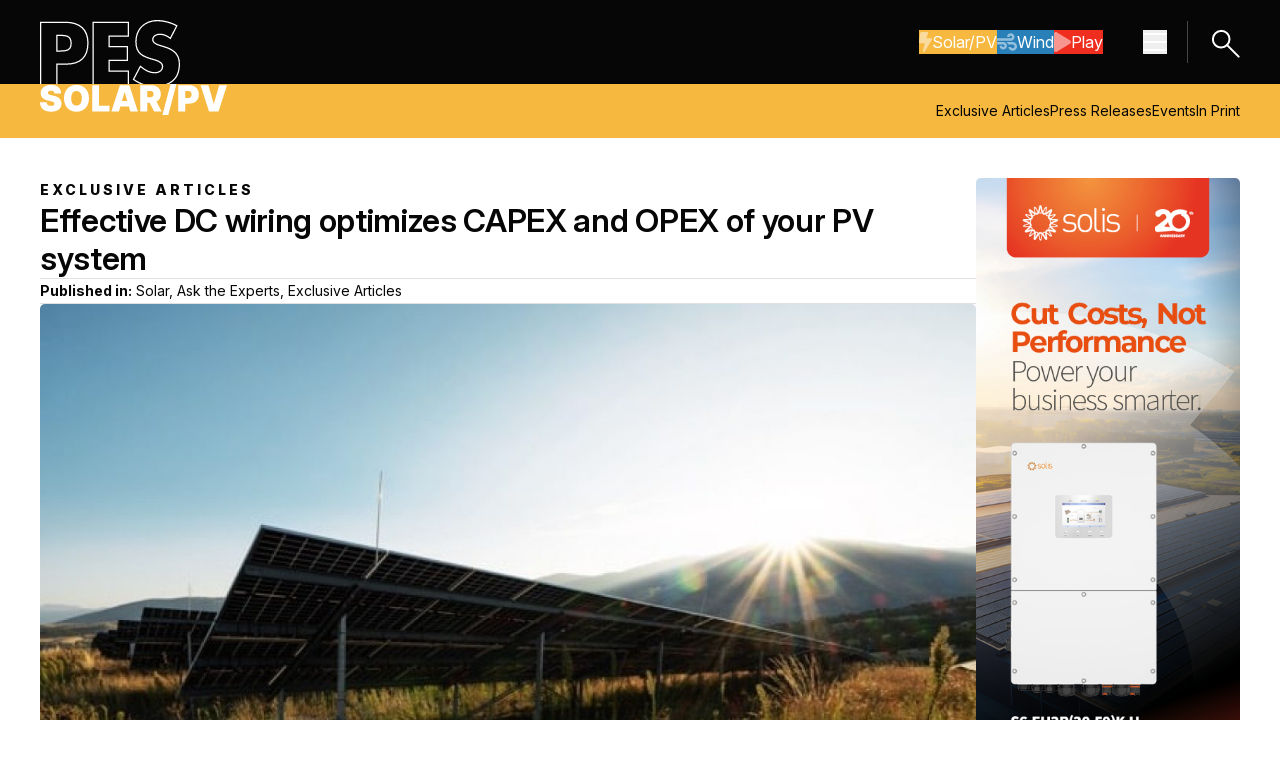

--- FILE ---
content_type: text/html; charset=UTF-8
request_url: https://pes.eu.com/exclusive-articles/effective-dc-wiring-optimizes-capex-and-opex-of-your-pv-system?pg=6
body_size: 10607
content:
<!doctype html><html class="no-js scroll-smooth" lang="en"><head>
        <meta charset="utf-8">
        <meta http-equiv="X-UA-Compatible" content="IE=edge,chrome=1">
        <meta name="author" content="Admin">
        <meta name="description" content="In this exclusive PES interview, Andrea Viaro, Global Head of large-scale systems at PV connector market leader Stubli Renewable Energy, provides valuable insights into development since he joined the company, as well as wider trends in the field of photovoltaics. The company is famous for its Original MC4 electrical connectors, a staple in the solar [...]">
        <title>Effective DC wiring optimizes CAPEX and OPEX of your PV system - PES - Power &amp; Energy Solution</title>
        
        <link rel="preconnect" href="https://fonts.googleapis.com">
        <link rel="preconnect" href="https://fonts.gstatic.com" crossorigin>
        <link href="https://fonts.googleapis.com/css2?family=Inter:ital,opsz,wght@0,14..32,100..900;1,14..32,100..900&amp;display=swap" rel="stylesheet">
        
        

        
        
        <meta name="viewport" content="width=device-width, initial-scale=1">

    
    <meta property="og:description" content="In this exclusive PES interview, Andrea Viaro, Global Head of large-scale systems at PV connector market leader Stubli Renewable Energy, provides valuable insights into development since he joined the company, as well as wider trends in the field of photovoltaics. The company is famous for its Original MC4 electrical connectors, a staple in the solar [...]">
    <meta property="og:title" content="Effective DC wiring optimizes CAPEX and OPEX of your PV system - PES - Power &amp; Energy Solution">
    <meta name="twitter:description" content="In this exclusive PES interview, Andrea Viaro, Global Head of large-scale systems at PV connector market leader Stubli Renewable Energy, provides valuable insights into development since he joined the company, as well as wider trends in the field of photovoltaics. The company is famous for its Original MC4 electrical connectors, a staple in the solar [...]">
    <meta name="twitter:title" content="Effective DC wiring optimizes CAPEX and OPEX of your PV system - PES - Power &amp; Energy Solution">

    

    
    <style>
a.cta_button{-moz-box-sizing:content-box !important;-webkit-box-sizing:content-box !important;box-sizing:content-box !important;vertical-align:middle}.hs-breadcrumb-menu{list-style-type:none;margin:0px 0px 0px 0px;padding:0px 0px 0px 0px}.hs-breadcrumb-menu-item{float:left;padding:10px 0px 10px 10px}.hs-breadcrumb-menu-divider:before{content:'›';padding-left:10px}.hs-featured-image-link{border:0}.hs-featured-image{float:right;margin:0 0 20px 20px;max-width:50%}@media (max-width: 568px){.hs-featured-image{float:none;margin:0;width:100%;max-width:100%}}.hs-screen-reader-text{clip:rect(1px, 1px, 1px, 1px);height:1px;overflow:hidden;position:absolute !important;width:1px}
</style>

<link rel="stylesheet" href="https://pes.eu.com/hubfs/hub_generated/template_assets/1/237815002345/1753082801506/template_tailwind.min.css">
<link rel="stylesheet" href="https://pes.eu.com/hubfs/hub_generated/module_assets/1/237786327271/1752489407400/module_main-nav.min.css">

<style>
    .burger {
        height: 3em;
        width: 3em;
        position: relative;
        font-size: 8px;
        cursor: pointer;
        -webkit-transition: .2s all;
        -o-transition: .2s all;
        transition: .2s all;
        -webkit-tap-highlight-color: transparent;
    }
    .burger .burger-lines:after {
        left: 0;
        top: -1em;
    }
    .burger .burger-lines:before {
        left: 0;
        top: 1em;
    }
    .burger:after {
        content: '';
        display: block;
        position: absolute;
        height: 150%;
        width: 150%;
        top: -25%;
        left: -25%;
    }
    .burger .burger-lines {
        top: 50%;
        margin-top: -0.125em;
    }
    .burger .burger-lines, .burger .burger-lines:after, .burger .burger-lines:before {
        pointer-events: none;
        display: block;
        content: '';
        width: 100%;
        border-radius: 0.25em;
        background-color: #303030;
        height: 0.25em;
        position: absolute;
        -webkit-transform: rotate(0);
        -ms-transform: rotate(0);
        transform: rotate(0);
    }
    .bg-dark .burger .burger-lines,
    .bg-dark .burger .burger-lines:after,
    .bg-dark .burger .burger-lines:before {
        pointer-events: none;
        display: block;
        content: '';
        width: 100%;
        border-radius: 0.25em;
        background-color: #fff;
        height: 0.25em;
        position: absolute;
        -webkit-transform: rotate(0);
        -ms-transform: rotate(0);
        transform: rotate(0);
    }
    .burger .burger-lines:after {
        left: 0;
        top: -1em;
    }
    .burger .burger-lines:before {
        left: 0;
        top: 1em;
    }

    .burger.burger-rotate .burger-lines, .burger.burger-rotate .burger-lines:after, .burger.burger-rotate .burger-lines:before {
        -webkit-transition: all .2s;
        -o-transition: all .2s;
        transition: all .2s;
    }
    .burger.burger-rotate.open {
        -webkit-transform: rotate(180deg);
        -ms-transform: rotate(180deg);
        transform: rotate(180deg);
    }
    .burger.burger-rotate.open .burger-lines {
        background-color: transparent;
    }
    .burger.burger-rotate.open .burger-lines:before, .burger.burger-rotate.open .burger-lines:after {
        left: 0.5em;
        top: 0px;
    }
    .burger.burger-rotate.open .burger-lines:before {
        -webkit-transform: rotate(135deg);
        -ms-transform: rotate(135deg);
        transform: rotate(135deg);
    }
    .burger.burger-rotate.open .burger-lines:after {
        -webkit-transform: rotate(-135deg);
        -ms-transform: rotate(-135deg);
        transform: rotate(-135deg);
    }
</style>

<link rel="stylesheet" href="https://pes.eu.com/hubfs/hub_generated/template_assets/1/237815002353/1747637002627/template_swiper-bundle.min.css">
    <script type="application/ld+json">
{
  "mainEntityOfPage" : {
    "@type" : "WebPage",
    "@id" : "https://pes.eu.com/exclusive-articles/effective-dc-wiring-optimizes-capex-and-opex-of-your-pv-system"
  },
  "author" : {
    "name" : "Admin",
    "url" : "https://pes.eu.com/exclusive-articles/author/admin",
    "@type" : "Person"
  },
  "headline" : "Effective DC wiring optimizes CAPEX and OPEX of your PV system - PES - Power & Energy Solution",
  "datePublished" : "2024-03-14T00:00:00.000Z",
  "dateModified" : "2025-06-05T09:22:47.872Z",
  "publisher" : {
    "name" : "P & G Media ltd",
    "logo" : {
      "url" : "https://145893424.fs1.hubspotusercontent-eu1.net/hubfs/145893424/PES%20Wind%20Logo.png",
      "@type" : "ImageObject"
    },
    "@type" : "Organization"
  },
  "@context" : "https://schema.org",
  "@type" : "BlogPosting",
  "image" : [ "https://145893424.fs1.hubspotusercontent-eu1.net/hubfs/145893424/Imported_Blog_Media/lead-Medium-r22wnea11p29r2dhno5jdr6x3x45li6mcapdiveuoy.jpg" ]
}
</script>


    
<!--  Added by GoogleAnalytics4 integration -->
<script>
var _hsp = window._hsp = window._hsp || [];
window.dataLayer = window.dataLayer || [];
function gtag(){dataLayer.push(arguments);}

var useGoogleConsentModeV2 = true;
var waitForUpdateMillis = 1000;


if (!window._hsGoogleConsentRunOnce) {
  window._hsGoogleConsentRunOnce = true;

  gtag('consent', 'default', {
    'ad_storage': 'denied',
    'analytics_storage': 'denied',
    'ad_user_data': 'denied',
    'ad_personalization': 'denied',
    'wait_for_update': waitForUpdateMillis
  });

  if (useGoogleConsentModeV2) {
    _hsp.push(['useGoogleConsentModeV2'])
  } else {
    _hsp.push(['addPrivacyConsentListener', function(consent){
      var hasAnalyticsConsent = consent && (consent.allowed || (consent.categories && consent.categories.analytics));
      var hasAdsConsent = consent && (consent.allowed || (consent.categories && consent.categories.advertisement));

      gtag('consent', 'update', {
        'ad_storage': hasAdsConsent ? 'granted' : 'denied',
        'analytics_storage': hasAnalyticsConsent ? 'granted' : 'denied',
        'ad_user_data': hasAdsConsent ? 'granted' : 'denied',
        'ad_personalization': hasAdsConsent ? 'granted' : 'denied'
      });
    }]);
  }
}

gtag('js', new Date());
gtag('set', 'developer_id.dZTQ1Zm', true);
gtag('config', 'G-N5S0KHT1BR');
</script>
<script async src="https://www.googletagmanager.com/gtag/js?id=G-N5S0KHT1BR"></script>

<!-- /Added by GoogleAnalytics4 integration -->

<!--  Added by GoogleTagManager integration -->
<script>
var _hsp = window._hsp = window._hsp || [];
window.dataLayer = window.dataLayer || [];
function gtag(){dataLayer.push(arguments);}

var useGoogleConsentModeV2 = true;
var waitForUpdateMillis = 1000;



var hsLoadGtm = function loadGtm() {
    if(window._hsGtmLoadOnce) {
      return;
    }

    if (useGoogleConsentModeV2) {

      gtag('set','developer_id.dZTQ1Zm',true);

      gtag('consent', 'default', {
      'ad_storage': 'denied',
      'analytics_storage': 'denied',
      'ad_user_data': 'denied',
      'ad_personalization': 'denied',
      'wait_for_update': waitForUpdateMillis
      });

      _hsp.push(['useGoogleConsentModeV2'])
    }

    (function(w,d,s,l,i){w[l]=w[l]||[];w[l].push({'gtm.start':
    new Date().getTime(),event:'gtm.js'});var f=d.getElementsByTagName(s)[0],
    j=d.createElement(s),dl=l!='dataLayer'?'&l='+l:'';j.async=true;j.src=
    'https://www.googletagmanager.com/gtm.js?id='+i+dl;f.parentNode.insertBefore(j,f);
    })(window,document,'script','dataLayer','GTM-MT2BCV25');

    window._hsGtmLoadOnce = true;
};

_hsp.push(['addPrivacyConsentListener', function(consent){
  if(consent.allowed || (consent.categories && consent.categories.analytics)){
    hsLoadGtm();
  }
}]);

</script>

<!-- /Added by GoogleTagManager integration -->



<link rel="amphtml" href="https://pes.eu.com/exclusive-articles/effective-dc-wiring-optimizes-capex-and-opex-of-your-pv-system?hs_amp=true">

<meta property="og:image" content="https://pes.eu.com/hubfs/Imported_Blog_Media/lead-Medium-r22wnea11p29r2dhno5jdr6x3x45li6mcapdiveuoy.jpg">
<meta property="og:image:width" content="1200">
<meta property="og:image:height" content="765">

<meta name="twitter:image" content="https://pes.eu.com/hubfs/Imported_Blog_Media/lead-Medium-r22wnea11p29r2dhno5jdr6x3x45li6mcapdiveuoy.jpg">


<meta property="og:url" content="https://pes.eu.com/exclusive-articles/effective-dc-wiring-optimizes-capex-and-opex-of-your-pv-system">
<meta name="twitter:card" content="summary_large_image">

<link rel="canonical" href="https://pes.eu.com/exclusive-articles/effective-dc-wiring-optimizes-capex-and-opex-of-your-pv-system">

<meta property="og:type" content="article">
<link rel="alternate" type="application/rss+xml" href="https://pes.eu.com/exclusive-articles/rss.xml">
<meta name="twitter:domain" content="pes.eu.com">
<script src="//platform.linkedin.com/in.js" type="text/javascript">
    lang: en_US
</script>

<meta http-equiv="content-language" content="en">






    <meta name="generator" content="HubSpot"></head>

    <body class="  hs-content-id-242628524234 hs-blog-post hs-blog-id-237797400825 ">
<!--  Added by GoogleTagManager integration -->
<noscript><iframe src="https://www.googletagmanager.com/ns.html?id=GTM-MT2BCV25" height="0" width="0" style="display:none;visibility:hidden"></iframe></noscript>

<!-- /Added by GoogleTagManager integration -->

        
    
        <div id="hs_cos_wrapper_nav_styles" class="hs_cos_wrapper hs_cos_wrapper_widget hs_cos_wrapper_type_module" style="" data-hs-cos-general-type="widget" data-hs-cos-type="module"></div>
    
    <div id="hs_cos_wrapper_main_nav" class="hs_cos_wrapper hs_cos_wrapper_widget hs_cos_wrapper_type_module" style="" data-hs-cos-general-type="widget" data-hs-cos-type="module">




<nav class="main_nav bg-dark dark main-nav relative top-0 inset-x-0 z-50">
    <div>
        <div class="container">
            <div class="flex items-center justify-between gap-10 w-full py-0 z-50"><a class="pt-5" href="https://pes.eu.com">
            <img class="image" src="https://pes.eu.com/hubfs/Website/Global/Logos/pes-logo.svg" alt="PES logo" width="140" height="64">
        </a>

                <div class="flex flex-row items-center">

                    <div class="hidden lg:flex items-center gap-8 mr-10">
                        <div class="flex flex-wrap gap-x-2.5 gap-y-4 ">
            <a class="btn-reg btn btn--primary btn--yellow icn-on !flex flex-row items-center gap-2.5" href="https://pes.eu.com/solar-pv">
                            
                                
                                    
                                        <svg aria-hidden="true" class="e-font-icon-svg e-fas-bolt" viewbox="0 0 320 512" xmlns="http://www.w3.org/2000/svg">
                                            <path d="M296 160H180.6l42.6-129.8C227.2 15 215.7 0 200 0H56C44 0 33.8 8.9 32.2 20.8l-32 240C-1.7 275.2 9.5 288 24 288h118.7L96.6 482.5c-3.6 15.2 8 29.5 23.3 29.5 8.4 0 16.4-4.4 20.8-12l176-304c9.3-15.9-2.2-36-20.7-36z"></path>
                                        </svg>
                                    
                                
                            
                            Solar/PV
                        </a><a class="btn-reg btn btn--primary btn--blue icn-on !flex flex-row items-center gap-2.5" href="https://pes.eu.com/wind">
                            
                                
                                    
                                        <svg aria-hidden="true" class="e-font-icon-svg e-fas-wind" viewbox="0 0 512 512" xmlns="http://www.w3.org/2000/svg">
                                            <path d="M156.7 256H16c-8.8 0-16 7.2-16 16v32c0 8.8 7.2 16 16 16h142.2c15.9 0 30.8 10.9 33.4 26.6 3.3 20-12.1 37.4-31.6 37.4-14.1 0-26.1-9.2-30.4-21.9-2.1-6.3-8.6-10.1-15.2-10.1H81.6c-9.8 0-17.7 8.8-15.9 18.4 8.6 44.1 47.6 77.6 94.2 77.6 57.1 0 102.7-50.1 95.2-108.6C249 291 205.4 256 156.7 256zM16 224h336c59.7 0 106.8-54.8 93.8-116.7-7.6-36.2-36.9-65.5-73.1-73.1-55.4-11.6-105.1 24.9-114.9 75.5-1.9 9.6 6.1 18.3 15.8 18.3h32.8c6.7 0 13.1-3.8 15.2-10.1C325.9 105.2 337.9 96 352 96c19.4 0 34.9 17.4 31.6 37.4-2.6 15.7-17.4 26.6-33.4 26.6H16c-8.8 0-16 7.2-16 16v32c0 8.8 7.2 16 16 16zm384 32H243.7c19.3 16.6 33.2 38.8 39.8 64H400c26.5 0 48 21.5 48 48s-21.5 48-48 48c-17.9 0-33.3-9.9-41.6-24.4-2.9-5-8.7-7.6-14.5-7.6h-33.8c-10.9 0-19 10.8-15.3 21.1 17.8 50.6 70.5 84.8 129.4 72.3 41.2-8.7 75.1-41.6 84.7-82.7C526 321.5 470.5 256 400 256z"></path>
                                        </svg>
                                    
                                
                            
                            Wind
                        </a><a class="btn-reg btn btn--primary btn--red icn-on !flex flex-row items-center gap-2.5" href="https://pes.eu.com/pes-play">
                            
                                
                                    
                                        <svg aria-hidden="true" class="e-font-icon-svg e-fas-play" viewbox="0 0 448 512" xmlns="http://www.w3.org/2000/svg">
                                            <path d="M424.4 214.7L72.4 6.6C43.8-10.3 0 6.1 0 47.9V464c0 37.5 40.7 60.1 72.4 41.3l352-208c31.4-18.5 31.5-64.1 0-82.6z"></path>
                                        </svg>
                                    
                                
                            
                            Play
                        </a></div>
                    </div>

                    

<button class="main-nav__burger burger burger-rotate flex" aria-label="Menu hamburger" aria-expanded="false">
    <span class="burger-lines"></span>
</button>

                    <a href="/search" class="block border-l border-solid border-dark-80 pl-5 py-[5px] ml-5">
                        <svg xmlns="http://www.w3.org/2000/svg" width="31.838" height="31.838" viewbox="0 0 31.838 31.838">
                            <g id="Group_18" data-name="Group 18" transform="translate(-1694.577 -13.586)"><ellipse id="ellipse1423" cx="8.343" cy="8.207" rx="8.343" ry="8.207" transform="matrix(0.707, -0.707, 0.707, 0.707, 1695.991, 26.8)" fill="none" stroke="#fff" stroke-linecap="round" stroke-linejoin="round" stroke-width="2"></ellipse><path id="path1425" d="M-1806.542-1319.435l-11.5-11.505" transform="translate(3531.543 1363.444)" fill="none" stroke="#fff" stroke-linecap="round" stroke-linejoin="round" stroke-width="2"></path></g>
                        </svg>
                    </a>

                </div>
            </div>
        </div>
    </div>

    <div class="nav-panel block absolute w-full bg-yellow top-0 z-50 h-dvh" aria-hidden="true">
        <div class="h-full overflow-y-auto">
            <div class="container flex flex-col gap-y-10 py-10">
                <div class="flex flex-row justify-between gap-10"><a class="block" href="https://pes.eu.com">
            <img class="image w-[90px]" src="https://pes.eu.com/hubfs/Website/Global/Logos/pes-logo-outline-full.svg" alt="PES logo" width="200" height="95">
        </a>

                    <button class="panel-close group btn-reg btn btn--secondary btn--grey border-[#FFFFFF33] hover:!border-light !flex flex-row items-center gap-5 transition-opacity duration-300" aria-label="Close navigation">
                        <svg xmlns="http://www.w3.org/2000/svg" class="opacity-50 group-hover:opacity-100 transition-opacity duration-300" width="20.908" height="20.908" viewbox="0 0 20.908 20.908"><path id="path1249" d="M-1004.94-1735.3h25.568" transform="translate(-515.028 1939.057) rotate(45)" fill="none" stroke="#fff" stroke-linecap="round" stroke-linejoin="round" stroke-width="2"></path><path id="path1249-2" data-name="path1249" d="M0,0H25.568" transform="translate(19.494 1.414) rotate(135)" fill="none" stroke="#fff" stroke-linecap="round" stroke-linejoin="round" stroke-width="2"></path></svg>
                        <span class="text-light">Close</span>
                    </button>
                </div>
                
                <div class="flex flex-wrap gap-x-2.5 gap-y-4 ">
            <a class="btn-reg btn btn--primary btn--yellow icn-on !flex flex-row items-center gap-2.5" href="https://pes.eu.com/solar-pv">
                            
                                
                                    
                                        <svg aria-hidden="true" class="e-font-icon-svg e-fas-bolt" viewbox="0 0 320 512" xmlns="http://www.w3.org/2000/svg">
                                            <path d="M296 160H180.6l42.6-129.8C227.2 15 215.7 0 200 0H56C44 0 33.8 8.9 32.2 20.8l-32 240C-1.7 275.2 9.5 288 24 288h118.7L96.6 482.5c-3.6 15.2 8 29.5 23.3 29.5 8.4 0 16.4-4.4 20.8-12l176-304c9.3-15.9-2.2-36-20.7-36z"></path>
                                        </svg>
                                    
                                
                            
                            Solar/PV
                        </a><a class="btn-reg btn btn--primary btn--blue icn-on !flex flex-row items-center gap-2.5" href="https://pes.eu.com/wind">
                            
                                
                                    
                                        <svg aria-hidden="true" class="e-font-icon-svg e-fas-wind" viewbox="0 0 512 512" xmlns="http://www.w3.org/2000/svg">
                                            <path d="M156.7 256H16c-8.8 0-16 7.2-16 16v32c0 8.8 7.2 16 16 16h142.2c15.9 0 30.8 10.9 33.4 26.6 3.3 20-12.1 37.4-31.6 37.4-14.1 0-26.1-9.2-30.4-21.9-2.1-6.3-8.6-10.1-15.2-10.1H81.6c-9.8 0-17.7 8.8-15.9 18.4 8.6 44.1 47.6 77.6 94.2 77.6 57.1 0 102.7-50.1 95.2-108.6C249 291 205.4 256 156.7 256zM16 224h336c59.7 0 106.8-54.8 93.8-116.7-7.6-36.2-36.9-65.5-73.1-73.1-55.4-11.6-105.1 24.9-114.9 75.5-1.9 9.6 6.1 18.3 15.8 18.3h32.8c6.7 0 13.1-3.8 15.2-10.1C325.9 105.2 337.9 96 352 96c19.4 0 34.9 17.4 31.6 37.4-2.6 15.7-17.4 26.6-33.4 26.6H16c-8.8 0-16 7.2-16 16v32c0 8.8 7.2 16 16 16zm384 32H243.7c19.3 16.6 33.2 38.8 39.8 64H400c26.5 0 48 21.5 48 48s-21.5 48-48 48c-17.9 0-33.3-9.9-41.6-24.4-2.9-5-8.7-7.6-14.5-7.6h-33.8c-10.9 0-19 10.8-15.3 21.1 17.8 50.6 70.5 84.8 129.4 72.3 41.2-8.7 75.1-41.6 84.7-82.7C526 321.5 470.5 256 400 256z"></path>
                                        </svg>
                                    
                                
                            
                            Wind
                        </a><a class="btn-reg btn btn--primary btn--red icn-on !flex flex-row items-center gap-2.5" href="https://pes.eu.com/pes-play">
                            
                                
                                    
                                        <svg aria-hidden="true" class="e-font-icon-svg e-fas-play" viewbox="0 0 448 512" xmlns="http://www.w3.org/2000/svg">
                                            <path d="M424.4 214.7L72.4 6.6C43.8-10.3 0 6.1 0 47.9V464c0 37.5 40.7 60.1 72.4 41.3l352-208c31.4-18.5 31.5-64.1 0-82.6z"></path>
                                        </svg>
                                    
                                
                            
                            Play
                        </a></div>

                <div class="nav-main [&amp;_ul]:flex [&amp;_ul]:flex-col [&amp;_ul]:gap-5 [&amp;_ul_li]:text-[32px] [&amp;_ul_li]:font-semibold [&amp;_ul_li]:leading-[37px]">

                    
                        <ul class=""><li class="main-nav__item">
            <a class="main-nav__link" href="https://pes.eu.com/exclusive-articles">Exclusive Articles/solar</a>
        </li><li class="main-nav__item">
            <a class="main-nav__link" href="/press-releases/tag/solar-pv">Press Releases</a>
        </li><li class="main-nav__item">
            <a class="main-nav__link" href="https://pes.eu.com/solar-pv/events">Events</a>
        </li><li class="main-nav__item">
            <a class="main-nav__link" href="https://pes.eu.com/in-print">In Print</a>
        </li></ul>
                    

                </div>

                <div class="nav-additional [&amp;_ul]:flex [&amp;_ul]:flex-row [&amp;_ul]:flex-wrap [&amp;_ul]:gap-5 [&amp;_ul_li]:font-extrabold [&amp;_ul_li]:uppercase [&amp;_ul_li]:tracking-[3px]">
                    <ul class=""><li class="main-nav__item">
            <a class="main-nav__link" href="https://pes.eu.com/about">About</a>
        </li><li class="main-nav__item">
            <a class="main-nav__link" href="https://pes.eu.com/media-partners">Media Partners</a>
        </li><li class="main-nav__item">
            <a class="main-nav__link" href="https://pes.eu.com/contact">Contact</a>
        </li></ul>
                </div><div class="flex flex-row items-center gap-4 social-links [&amp;_svg]:w-4"><a class="[&amp;_svg_path]:fill-light" href="https://www.linkedin.com/company/92938435/admin/dashboard/" target="_blank" rel="nofollow noopener" aria-label="Linkedin icon link">
            <svg class="e-font-icon-svg e-fab-linkedin-in" viewbox="0 0 448 512" xmlns="http://www.w3.org/2000/svg">
            <path d="M100.28 448H7.4V148.9h92.88zM53.79 108.1C24.09 108.1 0 83.5 0 53.8a53.79 53.79 0 0 1 107.58 0c0 29.7-24.1 54.3-53.79 54.3zM447.9 448h-92.68V302.4c0-34.7-.7-79.2-48.29-79.2-48.29 0-55.69 37.7-55.69 76.7V448h-92.78V148.9h89.08v40.8h1.3c12.4-23.5 42.69-48.3 87.88-48.3 94 0 111.28 61.9 111.28 142.3V448z"></path>
        </svg>
        </a><a class="[&amp;_svg_path]:fill-light" href="https://www.youtube.com/@PES_Wind" target="_blank" rel="nofollow noopener" aria-label="Youtube icon link">
            <svg class="e-font-icon-svg e-fab-youtube" viewbox="0 0 576 512" xmlns="http://www.w3.org/2000/svg">
            <path d="M549.655 124.083c-6.281-23.65-24.787-42.276-48.284-48.597C458.781 64 288 64 288 64S117.22 64 74.629 75.486c-23.497 6.322-42.003 24.947-48.284 48.597-11.412 42.867-11.412 132.305-11.412 132.305s0 89.438 11.412 132.305c6.281 23.65 24.787 41.5 48.284 47.821C117.22 448 288 448 288 448s170.78 0 213.371-11.486c23.497-6.321 42.003-24.171 48.284-47.821 11.412-42.867 11.412-132.305 11.412-132.305s0-89.438-11.412-132.305zm-317.51 213.508V175.185l142.739 81.205-142.739 81.201z"></path>
        </svg>
        </a><a class="[&amp;_svg_path]:fill-light" href="https://www.instagram.com/peswind_official/" target="_blank" rel="nofollow noopener" aria-label="Instagram icon link">
            <svg class="e-font-icon-svg e-fab-instagram" viewbox="0 0 448 512" xmlns="http://www.w3.org/2000/svg">
            <path d="M224.1 141c-63.6 0-114.9 51.3-114.9 114.9s51.3 114.9 114.9 114.9S339 319.5 339 255.9 287.7 141 224.1 141zm0 189.6c-41.1 0-74.7-33.5-74.7-74.7s33.5-74.7 74.7-74.7 74.7 33.5 74.7 74.7-33.6 74.7-74.7 74.7zm146.4-194.3c0 14.9-12 26.8-26.8 26.8-14.9 0-26.8-12-26.8-26.8s12-26.8 26.8-26.8 26.8 12 26.8 26.8zm76.1 27.2c-1.7-35.9-9.9-67.7-36.2-93.9-26.2-26.2-58-34.4-93.9-36.2-37-2.1-147.9-2.1-184.9 0-35.8 1.7-67.6 9.9-93.9 36.1s-34.4 58-36.2 93.9c-2.1 37-2.1 147.9 0 184.9 1.7 35.9 9.9 67.7 36.2 93.9s58 34.4 93.9 36.2c37 2.1 147.9 2.1 184.9 0 35.9-1.7 67.7-9.9 93.9-36.2 26.2-26.2 34.4-58 36.2-93.9 2.1-37 2.1-147.8 0-184.8zM398.8 388c-7.8 19.6-22.9 34.7-42.6 42.6-29.5 11.7-99.5 9-132.1 9s-102.7 2.6-132.1-9c-19.6-7.8-34.7-22.9-42.6-42.6-11.7-29.5-9-99.5-9-132.1s-2.6-102.7 9-132.1c7.8-19.6 22.9-34.7 42.6-42.6 29.5-11.7 99.5-9 132.1-9s102.7-2.6 132.1 9c19.6 7.8 34.7 22.9 42.6 42.6 11.7 29.5 9 99.5 9 132.1s2.7 102.7-9 132.1z"></path>
        </svg>
        </a><a class="[&amp;_svg_path]:fill-light" href="https://x.com/Perrigot79" target="_blank" rel="nofollow noopener" aria-label="X icon link">
            <svg class="e-font-icon-svg e-fab-x-twitter" viewbox="0 0 512 512" xmlns="http://www.w3.org/2000/svg">
            <path d="M389.2 48h70.6L305.6 224.2 487 464H345L233.7 318.6 106.5 464H35.8L200.7 275.5 26.8 48H172.4L272.9 180.9 389.2 48zM364.4 421.8h39.1L151.1 88h-42L364.4 421.8z"></path>
        </svg>
        </a></div></div>
        </div>
    </div>
</nav></div>


        <main id="main-content">

        

    
        <div id="hs_cos_wrapper_secondary_nav_solar_pv" class="hs_cos_wrapper hs_cos_wrapper_widget hs_cos_wrapper_type_module" style="" data-hs-cos-general-type="widget" data-hs-cos-type="module">

<section class="secondary-nav bg-yellow cms-content dark w-full">
    <div class="container">
        <div class="flex flex-col lg:flex-row justify-between gap-y-[15px]">
            <div class="w-full lg:w-1/2 logo-col flex flex-col justify-start pb-[15px] md:pb-0"><a class="block" href="https://pes.eu.com/solar-pv">
            <img class="image" src="https://pes.eu.com/hubfs/Website/Global/Logos/title-solar.svg" alt="title-solar" width="187" height="30">
        </a>

            </div>
            <div class="w-full lg:w-1/2 hidden md:flex flex-col md:justify-end links-col py-[15px]">

                
  
  
  

  <ul class="flex flex-row lg:justify-end non-list gap-[30px]">
    
      
      
      
      
      
      
      
      
      
      
      

      

      <li class="main-nav__item">
        <a class="main-nav__link relative after:absolute after:content-'' after:block after:left-0 after:right-0 after:w-full after:h-px after:transition-all after:duration-300
          hover:after:bg-light after:bg-transparent" href="https://pes.eu.com/exclusive-articles/tag/solar">
          Exclusive Articles
        </a>
      </li>
    
      
      
      
      
      
      
      
      
      
      
      

      

      <li class="main-nav__item">
        <a class="main-nav__link relative after:absolute after:content-'' after:block after:left-0 after:right-0 after:w-full after:h-px after:transition-all after:duration-300
          hover:after:bg-light after:bg-transparent" href="https://pes.eu.com/press-releases/tag/solar">
          Press Releases
        </a>
      </li>
    
      
      
      
      
      
      
      
      
      
      
      

      

      <li class="main-nav__item">
        <a class="main-nav__link relative after:absolute after:content-'' after:block after:left-0 after:right-0 after:w-full after:h-px after:transition-all after:duration-300
          hover:after:bg-light after:bg-transparent" href="https://pes.eu.com/solar-pv/events">
          Events
        </a>
      </li>
    
      
      
      
      
      
      
      
      
      
      
      

      

      <li class="main-nav__item">
        <a class="main-nav__link relative after:absolute after:content-'' after:block after:left-0 after:right-0 after:w-full after:h-px after:transition-all after:duration-300
          hover:after:bg-light after:bg-transparent" href="https://pes.eu.com/in-print/tag/solar">
          In Print
        </a>
      </li>
    
  </ul>


            </div>
        </div>
    </div>
</section></div>
    

    <section class="post-body w-full py-7.5 md:py-10 cms-content">
        <div class="container">
            <div class="w-full flex flex-col md:flex-row gap-10">
                <div class="w-full md:w-[78%]">
                    <article class="flex flex-col gap-5">

                        <p class="preheader !tracking-[3px] !font-extrabold uppercase !mb-0">
                            Exclusive Articles
                        </p>

                        <h1 class="!mb-0 !normal-case !font-semibold"><span id="hs_cos_wrapper_name" class="hs_cos_wrapper hs_cos_wrapper_meta_field hs_cos_wrapper_type_text" style="" data-hs-cos-general-type="meta_field" data-hs-cos-type="text">Effective DC wiring optimizes CAPEX and OPEX of your PV system</span></h1>

                        
                            <hr class="!my-0">
                            <p class="!mb-0"><strong>Published in:</strong> 
                                
                                    Solar, 
                                
                                    Ask the Experts, 
                                
                                    Exclusive Articles
                                
                            </p>
                            <hr class="!my-0">
                        

                        
                            <img src="https://pes.eu.com/hubfs/Imported_Blog_Media/lead-Medium-r22wnea11p29r2dhno5jdr6x3x45li6mcapdiveuoy.jpg" alt="Effective DC wiring optimizes CAPEX and OPEX of your PV system image" class="w-full rounded-[5px]" loading="eager">
                        

                        <div><span id="hs_cos_wrapper_post_body" class="hs_cos_wrapper hs_cos_wrapper_meta_field hs_cos_wrapper_type_rich_text" style="" data-hs-cos-general-type="meta_field" data-hs-cos-type="rich_text"><div class="post-body-wrap">
 <div class="elementor-widget-container"> 
  <p>In this exclusive PES interview, Andrea Viaro, Global Head of large-scale systems at PV connector market leader Stubli Renewable Energy, provides valuable insights into development since he joined the company, as well as wider trends in the field of photovoltaics. The company is famous for its Original MC4 electrical connectors, a staple in the solar sector, and plays a crucial role in the rapidly growing PV market.</p> 
 </div> 
 <p><strong>To read the full content, please download the PDF below.</strong></p> 
 <a class="btn-reg btn btn--secondary btn--grey" href="https://pes.eu.com/hubfs/Website/Blog/Post_PDFs/PES-S-1-24-Staubli-ATE.pdf" target="_blank" rel="noopener">Download full article</a>
</div></span></div>

                    </article>
                </div>
                <div class="blog-ads w-full md:w-[22%]">
                    <div id="hs_cos_wrapper_post_sidebar_ads" class="hs_cos_wrapper hs_cos_wrapper_widget hs_cos_wrapper_type_module" style="" data-hs-cos-general-type="widget" data-hs-cos-type="module">




    
    

    
        
    




    





    





    





    



<div class="ads-vertical-4 w-full flex flex-wrap md:flex-col gap-5 [&amp;_.banner-position]:w-[calc(50%_-_10px)] [&amp;_.banner-position]:md:w-full [&amp;_.banner-position]:rounded-[5px] [&amp;_.banner-position]:overflow-hidden">
    <div class="banner-position banner-1">
        <div class="swiper banner-vertical-1__swiper w-full">
            <div class="swiper-wrapper w-full">
                
                    <div class="banner-item swiper-slide">
                        <a href="https://eu1.hubs.ly/H0lPQkj0" target="_blank" rel="noopener" class="w-full">
                            <img src="https://pes.eu.com/hubfs/July2025_50kW_375x1000px.jpg" width="100%" loading="lazy" alt="Solis">
                        </a>
                    </div>
                
                    <div class="banner-item swiper-slide">
                        <a href="https://eu1.hubs.ly/H0nz9HJ0" target="_blank" rel="noopener" class="w-full">
                            <img src="https://pes.eu.com/hubfs/ISME26%20Banner%20Medienpartner_375x500px.png" width="100%" loading="lazy" alt="Intersolar">
                        </a>
                    </div>
                
                    <div class="banner-item swiper-slide">
                        <a href="https://eu1.hubs.ly/H0nqm8F0" target="_blank" rel="noopener" class="w-full">
                            <img src="https://pes.eu.com/hubfs/250924_Solition_Mega_PES_Banner_375x1000_EN.gif" width="100%" loading="lazy" alt="Exide Group">
                        </a>
                    </div>
                
                    <div class="banner-item swiper-slide">
                        <a href="https://eu1.hubs.ly/H0nlmQD0" target="_blank" rel="noopener" class="w-full">
                            <img src="https://pes.eu.com/hubfs/Summit-fortaleza-375x500_.jpg" width="100%" loading="lazy" alt="Intersolar">
                        </a>
                    </div>
                
                    <div class="banner-item swiper-slide">
                        <a href="https://eu1.hubs.ly/H0nlmQL0" target="_blank" rel="noopener" class="w-full">
                            <img src="https://pes.eu.com/hubfs/Summit-porto-alegre-375x500.jpg" width="100%" loading="lazy" alt="Intersolar">
                        </a>
                    </div>
                
                    <div class="banner-item swiper-slide">
                        <a href="https://eu1.hubs.ly/H0mWVPT0" target="_blank" rel="noopener" class="w-full">
                            <img src="https://pes.eu.com/hubfs/SolarLog_AnzBanner_PES_September25_375x500px.jpg" width="100%" loading="lazy" alt="Solar-Log">
                        </a>
                    </div>
                
                    <div class="banner-item swiper-slide">
                        <a href="https://eu1.hubs.ly/H0kYKzT0" target="_blank" rel="noopener" class="w-full">
                            <img src="https://pes.eu.com/hubfs/Website/Ad%20Banners/2024-00034_Banner_PV-Magazine-Website_Animation_375x500px_EN_E1_komprimiert.gif" width="100%" loading="lazy" alt="PMT">
                        </a>
                    </div>
                
            </div>
        </div>
    </div>
    <div class="banner-position banner-2">
        <div class="swiper banner-vertical-2__swiper w-full">
            <div class="swiper-wrapper">
                
                    <div class="banner-item swiper-slide">
                        <a href="https://eu1.hubs.ly/H0lPQkj0" target="_blank" rel="noopener">
                            <img src="https://pes.eu.com/hubfs/July2025_50kW_375x1000px.jpg" width="100%" loading="lazy" alt="Solis">
                        </a>
                    </div>
                
                    <div class="banner-item swiper-slide">
                        <a href="https://eu1.hubs.ly/H0nz9HJ0" target="_blank" rel="noopener">
                            <img src="https://pes.eu.com/hubfs/ISME26%20Banner%20Medienpartner_375x500px.png" width="100%" loading="lazy" alt="Intersolar">
                        </a>
                    </div>
                
                    <div class="banner-item swiper-slide">
                        <a href="https://eu1.hubs.ly/H0nqm8F0" target="_blank" rel="noopener">
                            <img src="https://pes.eu.com/hubfs/250924_Solition_Mega_PES_Banner_375x1000_EN.gif" width="100%" loading="lazy" alt="Exide Group">
                        </a>
                    </div>
                
                    <div class="banner-item swiper-slide">
                        <a href="https://eu1.hubs.ly/H0nlmQD0" target="_blank" rel="noopener">
                            <img src="https://pes.eu.com/hubfs/Summit-fortaleza-375x500_.jpg" width="100%" loading="lazy" alt="Intersolar">
                        </a>
                    </div>
                
                    <div class="banner-item swiper-slide">
                        <a href="https://eu1.hubs.ly/H0nlmQL0" target="_blank" rel="noopener">
                            <img src="https://pes.eu.com/hubfs/Summit-porto-alegre-375x500.jpg" width="100%" loading="lazy" alt="Intersolar">
                        </a>
                    </div>
                
                    <div class="banner-item swiper-slide">
                        <a href="https://eu1.hubs.ly/H0mWVPT0" target="_blank" rel="noopener">
                            <img src="https://pes.eu.com/hubfs/SolarLog_AnzBanner_PES_September25_375x500px.jpg" width="100%" loading="lazy" alt="Solar-Log">
                        </a>
                    </div>
                
                    <div class="banner-item swiper-slide">
                        <a href="https://eu1.hubs.ly/H0kYKzT0" target="_blank" rel="noopener">
                            <img src="https://pes.eu.com/hubfs/Website/Ad%20Banners/2024-00034_Banner_PV-Magazine-Website_Animation_375x500px_EN_E1_komprimiert.gif" width="100%" loading="lazy" alt="PMT">
                        </a>
                    </div>
                
            </div>
        </div>
    </div>
    <div class="banner-position banner-3">
        <div class="swiper banner-vertical-3__swiper w-full">
            <div class="swiper-wrapper">
                
                    <div class="banner-item swiper-slide">
                        <a href="https://eu1.hubs.ly/H0lPQkj0" target="_blank" rel="noopener">
                            <img src="https://pes.eu.com/hubfs/July2025_50kW_375x1000px.jpg" width="100%" loading="lazy" alt="Solis">
                        </a>
                    </div>
                
                    <div class="banner-item swiper-slide">
                        <a href="https://eu1.hubs.ly/H0nz9HJ0" target="_blank" rel="noopener">
                            <img src="https://pes.eu.com/hubfs/ISME26%20Banner%20Medienpartner_375x500px.png" width="100%" loading="lazy" alt="Intersolar">
                        </a>
                    </div>
                
                    <div class="banner-item swiper-slide">
                        <a href="https://eu1.hubs.ly/H0nqm8F0" target="_blank" rel="noopener">
                            <img src="https://pes.eu.com/hubfs/250924_Solition_Mega_PES_Banner_375x1000_EN.gif" width="100%" loading="lazy" alt="Exide Group">
                        </a>
                    </div>
                
                    <div class="banner-item swiper-slide">
                        <a href="https://eu1.hubs.ly/H0nlmQD0" target="_blank" rel="noopener">
                            <img src="https://pes.eu.com/hubfs/Summit-fortaleza-375x500_.jpg" width="100%" loading="lazy" alt="Intersolar">
                        </a>
                    </div>
                
                    <div class="banner-item swiper-slide">
                        <a href="https://eu1.hubs.ly/H0nlmQL0" target="_blank" rel="noopener">
                            <img src="https://pes.eu.com/hubfs/Summit-porto-alegre-375x500.jpg" width="100%" loading="lazy" alt="Intersolar">
                        </a>
                    </div>
                
                    <div class="banner-item swiper-slide">
                        <a href="https://eu1.hubs.ly/H0mWVPT0" target="_blank" rel="noopener">
                            <img src="https://pes.eu.com/hubfs/SolarLog_AnzBanner_PES_September25_375x500px.jpg" width="100%" loading="lazy" alt="Solar-Log">
                        </a>
                    </div>
                
                    <div class="banner-item swiper-slide">
                        <a href="https://eu1.hubs.ly/H0kYKzT0" target="_blank" rel="noopener">
                            <img src="https://pes.eu.com/hubfs/Website/Ad%20Banners/2024-00034_Banner_PV-Magazine-Website_Animation_375x500px_EN_E1_komprimiert.gif" width="100%" loading="lazy" alt="PMT">
                        </a>
                    </div>
                
            </div>
        </div>
    </div>
    <div class="banner-position banner-4">
        <div class="swiper banner-vertical-4__swiper w-full">
            <div class="swiper-wrapper">
                
                    <div class="banner-item swiper-slide">
                        <a href="https://eu1.hubs.ly/H0lPQkj0" target="_blank" rel="noopener">
                            <img src="https://pes.eu.com/hubfs/July2025_50kW_375x1000px.jpg" width="100%" loading="lazy" alt="Solis">
                        </a>
                    </div>
                
                    <div class="banner-item swiper-slide">
                        <a href="https://eu1.hubs.ly/H0nz9HJ0" target="_blank" rel="noopener">
                            <img src="https://pes.eu.com/hubfs/ISME26%20Banner%20Medienpartner_375x500px.png" width="100%" loading="lazy" alt="Intersolar">
                        </a>
                    </div>
                
                    <div class="banner-item swiper-slide">
                        <a href="https://eu1.hubs.ly/H0nqm8F0" target="_blank" rel="noopener">
                            <img src="https://pes.eu.com/hubfs/250924_Solition_Mega_PES_Banner_375x1000_EN.gif" width="100%" loading="lazy" alt="Exide Group">
                        </a>
                    </div>
                
                    <div class="banner-item swiper-slide">
                        <a href="https://eu1.hubs.ly/H0nlmQD0" target="_blank" rel="noopener">
                            <img src="https://pes.eu.com/hubfs/Summit-fortaleza-375x500_.jpg" width="100%" loading="lazy" alt="Intersolar">
                        </a>
                    </div>
                
                    <div class="banner-item swiper-slide">
                        <a href="https://eu1.hubs.ly/H0nlmQL0" target="_blank" rel="noopener">
                            <img src="https://pes.eu.com/hubfs/Summit-porto-alegre-375x500.jpg" width="100%" loading="lazy" alt="Intersolar">
                        </a>
                    </div>
                
                    <div class="banner-item swiper-slide">
                        <a href="https://eu1.hubs.ly/H0mWVPT0" target="_blank" rel="noopener">
                            <img src="https://pes.eu.com/hubfs/SolarLog_AnzBanner_PES_September25_375x500px.jpg" width="100%" loading="lazy" alt="Solar-Log">
                        </a>
                    </div>
                
                    <div class="banner-item swiper-slide">
                        <a href="https://eu1.hubs.ly/H0kYKzT0" target="_blank" rel="noopener">
                            <img src="https://pes.eu.com/hubfs/Website/Ad%20Banners/2024-00034_Banner_PV-Magazine-Website_Animation_375x500px_EN_E1_komprimiert.gif" width="100%" loading="lazy" alt="PMT">
                        </a>
                    </div>
                
            </div>
        </div>
    </div>
</div>

</div>
                </div>
            </div>
        </div>
    </section><section class="latest-posts cms-content bg-dark-10 py-7.5 md:py-10">
    <div class="container">
        <div class="flex flex-col gap-5">
            <div class="text-content cms-content">
            <p class="preheader flex flex-row items-center gap-2 !tracking-[3px] !font-extrabold uppercase ">
                <span>More from across PES</span>
                <span class="preheader-line h-px grow bg-dark-20"></span>
            </p>
        </div>
            <div class="w-full grid grid-cols-1 sm:grid-cols-2 md:grid-cols-4 gap-x-5 gap-y-10">

                
                    
                        
                        
                      
                        
                          
                            
                          
                        
                          
                            
                          
                        
                          
                            
                          
                        
                          
                            
                          
                        
                          
                            
                          
                        
                          
                            
                          
                        
                          
                            
                          
                        
                          
                            
                          
                        
                          
                            
                          
                        
                          
                            
                          
                        
                          
                            
                          
                        
                          
                            
                          
                        
                          
                            
                          
                        
                          
                            
                          
                        
                          
                            
                          
                        
                          
                            
                          
                        
                          
                            
                          
                        
                          
                            
                          
                        
                          
                            
                          
                        
                          
                            
                          
                        
                          
                            
                          
                        
                          
                            
                          
                        
                          
                            
                          
                        
                          
                            
                          
                        
                          
                            
                          
                        
                          
                            
                          
                        
                          
                            
                          
                        
                          
                            
                          
                        
                          
                            
                          
                        
                          
                            
                          
                        
                          
                            
                          
                        
                          
                            
                          
                        
                          
                            
                          
                        
                          
                            
                          
                        
                          
                            
                          
                        
                          
                            
                          
                        
                          
                            
                          
                        
                          
                            
                          
                        
                          
                            
                          
                        
                          
                            
                          
                        
                          
                            
                          
                        
                          
                            
                          
                        
                          
                            
                          
                        
                          
                            
                          
                        
                          
                            
                          
                        
                          
                            
                          
                        
                          
                            
                          
                        
                          
                            
                          
                        
                          
                            
                          
                        
                          
                            
                          
                        
                      
                        
                      
                        
                            <article>
                                <a class="group w-full h-full flex flex-col gap-y-5" href="https://pes.eu.com/exclusive-articles/inside-the-evolution-of-hybrid-energy-systems-lessons-from-a-landmark-project">
                                    <div class="w-full overflow-hidden rounded-[5px] aspect-[443/266]">
                                        <img class="object-cover object-center h-full w-full" src="https://pes.eu.com/hubfs/KC%20%20Scatec%20Kenhardt%20Event322.jpg" alt="Inside the evolution of hybrid energy systems: lessons from a landmark project image" height="100%" width="100%" loading="lazy">
                                    </div>

                                    <p class="p-small !text-dark-50 !mb-0">Solar, Ask the Experts, Exclusive Articles — 24 August, 2025</p>

                                    <h3 class="h3 !text-semibold !text-lg !my-0">Inside the evolution of hybrid energy systems: lessons from a landmark project</h3>
                                </a>
                            </article>
                        
                            <article>
                                <a class="group w-full h-full flex flex-col gap-y-5" href="https://pes.eu.com/exclusive-articles/weathering-the-future-with-precision-meteorological-monitoring">
                                    <div class="w-full overflow-hidden rounded-[5px] aspect-[443/266]">
                                        <img class="object-cover object-center h-full w-full" src="https://pes.eu.com/hubfs/Imported_Blog_Media/PVMet-1-scaled-r4xfzc7ck0myxl82epqtbg1yofd1853qejlf4f4va6.jpg" alt="Weathering the future with precision meteorological monitoring image" height="100%" width="100%" loading="lazy">
                                    </div>

                                    <p class="p-small !text-dark-50 !mb-0">Solar, Talking Point, Exclusive Articles — 25 April, 2025</p>

                                    <h3 class="h3 !text-semibold !text-lg !my-0">Weathering the future with precision meteorological monitoring</h3>
                                </a>
                            </article>
                        
                            <article>
                                <a class="group w-full h-full flex flex-col gap-y-5" href="https://pes.eu.com/exclusive-articles/solar-surge-heralds-a-bright-future">
                                    <div class="w-full overflow-hidden rounded-[5px] aspect-[443/266]">
                                        <img class="object-cover object-center h-full w-full" src="https://pes.eu.com/hubfs/Imported_Blog_Media/11zon_resized-1-r4xflh31qznpond2d7zx1g078tp4ov29hx6lahoy52.jpg" alt="Solar surge heralds a bright future image" height="100%" width="100%" loading="lazy">
                                    </div>

                                    <p class="p-small !text-dark-50 !mb-0">Solar, Exclusive Articles, PES Spotlight — 25 April, 2025</p>

                                    <h3 class="h3 !text-semibold !text-lg !my-0">Solar surge heralds a bright future</h3>
                                </a>
                            </article>
                        
                            <article>
                                <a class="group w-full h-full flex flex-col gap-y-5" href="https://pes.eu.com/exclusive-articles/from-measurements-to-bankability-the-power-of-high-quality-solar-data">
                                    <div class="w-full overflow-hidden rounded-[5px] aspect-[443/266]">
                                        <img class="object-cover object-center h-full w-full" src="https://pes.eu.com/hubfs/Imported_Blog_Media/Image-01-Header-scaled-r4xdu6m9kl0nxvanxv495eyvatneejswsntlzrj9ay.jpg" alt="From measurements to bankability: the power of high quality solar data image" height="100%" width="100%" loading="lazy">
                                    </div>

                                    <p class="p-small !text-dark-50 !mb-0">Solar, Exclusive Articles, PES Spotlight — 25 April, 2025</p>

                                    <h3 class="h3 !text-semibold !text-lg !my-0">From measurements to bankability: the power of high quality solar data</h3>
                                </a>
                            </article>
                        
                    
                

            </div>
        </div>
    </div>
</section>

        </main>

        
            <div id="hs_cos_wrapper_main_footer" class="hs_cos_wrapper hs_cos_wrapper_widget hs_cos_wrapper_type_module" style="" data-hs-cos-general-type="widget" data-hs-cos-type="module">



<footer class="main_footer main-footer cms-content bg-dark dark">
    <div class="flex flex-col">
        <div class="w-full py-[30px]">
            <div class="container flex flex-col lg:flex-row gap-5">
                <div class="w-full lg:w-1/2 flex flex-row items-center gap-[60px]">
                    <a href="https://pes.eu.com">
            <img class="image" src="https://pes.eu.com/hubfs/Website/Global/Logos/pes-logo-outline-full.svg" alt="pes-logo-outline-full" width="90" height="43">
        </a><div class="flex flex-row items-center gap-4 social-links [&amp;_svg]:w-4"><a class="[&amp;_svg_path]:fill-light" href="https://www.linkedin.com/company/92938435/admin/dashboard/" target="_blank" rel="nofollow noopener" aria-label="Linkedin icon link">
            <svg class="e-font-icon-svg e-fab-linkedin-in" viewbox="0 0 448 512" xmlns="http://www.w3.org/2000/svg">
            <path d="M100.28 448H7.4V148.9h92.88zM53.79 108.1C24.09 108.1 0 83.5 0 53.8a53.79 53.79 0 0 1 107.58 0c0 29.7-24.1 54.3-53.79 54.3zM447.9 448h-92.68V302.4c0-34.7-.7-79.2-48.29-79.2-48.29 0-55.69 37.7-55.69 76.7V448h-92.78V148.9h89.08v40.8h1.3c12.4-23.5 42.69-48.3 87.88-48.3 94 0 111.28 61.9 111.28 142.3V448z"></path>
        </svg>
        </a><a class="[&amp;_svg_path]:fill-light" href="https://www.youtube.com/@PES_Wind" target="_blank" rel="nofollow noopener" aria-label="Youtube icon link">
            <svg class="e-font-icon-svg e-fab-youtube" viewbox="0 0 576 512" xmlns="http://www.w3.org/2000/svg">
            <path d="M549.655 124.083c-6.281-23.65-24.787-42.276-48.284-48.597C458.781 64 288 64 288 64S117.22 64 74.629 75.486c-23.497 6.322-42.003 24.947-48.284 48.597-11.412 42.867-11.412 132.305-11.412 132.305s0 89.438 11.412 132.305c6.281 23.65 24.787 41.5 48.284 47.821C117.22 448 288 448 288 448s170.78 0 213.371-11.486c23.497-6.321 42.003-24.171 48.284-47.821 11.412-42.867 11.412-132.305 11.412-132.305s0-89.438-11.412-132.305zm-317.51 213.508V175.185l142.739 81.205-142.739 81.201z"></path>
        </svg>
        </a><a class="[&amp;_svg_path]:fill-light" href="https://www.instagram.com/peswind_official/" target="_blank" rel="nofollow noopener" aria-label="Instagram icon link">
            <svg class="e-font-icon-svg e-fab-instagram" viewbox="0 0 448 512" xmlns="http://www.w3.org/2000/svg">
            <path d="M224.1 141c-63.6 0-114.9 51.3-114.9 114.9s51.3 114.9 114.9 114.9S339 319.5 339 255.9 287.7 141 224.1 141zm0 189.6c-41.1 0-74.7-33.5-74.7-74.7s33.5-74.7 74.7-74.7 74.7 33.5 74.7 74.7-33.6 74.7-74.7 74.7zm146.4-194.3c0 14.9-12 26.8-26.8 26.8-14.9 0-26.8-12-26.8-26.8s12-26.8 26.8-26.8 26.8 12 26.8 26.8zm76.1 27.2c-1.7-35.9-9.9-67.7-36.2-93.9-26.2-26.2-58-34.4-93.9-36.2-37-2.1-147.9-2.1-184.9 0-35.8 1.7-67.6 9.9-93.9 36.1s-34.4 58-36.2 93.9c-2.1 37-2.1 147.9 0 184.9 1.7 35.9 9.9 67.7 36.2 93.9s58 34.4 93.9 36.2c37 2.1 147.9 2.1 184.9 0 35.9-1.7 67.7-9.9 93.9-36.2 26.2-26.2 34.4-58 36.2-93.9 2.1-37 2.1-147.8 0-184.8zM398.8 388c-7.8 19.6-22.9 34.7-42.6 42.6-29.5 11.7-99.5 9-132.1 9s-102.7 2.6-132.1-9c-19.6-7.8-34.7-22.9-42.6-42.6-11.7-29.5-9-99.5-9-132.1s-2.6-102.7 9-132.1c7.8-19.6 22.9-34.7 42.6-42.6 29.5-11.7 99.5-9 132.1-9s102.7-2.6 132.1 9c19.6 7.8 34.7 22.9 42.6 42.6 11.7 29.5 9 99.5 9 132.1s2.7 102.7-9 132.1z"></path>
        </svg>
        </a><a class="[&amp;_svg_path]:fill-light" href="https://x.com/Perrigot79" target="_blank" rel="nofollow noopener" aria-label="X icon link">
            <svg class="e-font-icon-svg e-fab-x-twitter" viewbox="0 0 512 512" xmlns="http://www.w3.org/2000/svg">
            <path d="M389.2 48h70.6L305.6 224.2 487 464H345L233.7 318.6 106.5 464H35.8L200.7 275.5 26.8 48H172.4L272.9 180.9 389.2 48zM364.4 421.8h39.1L151.1 88h-42L364.4 421.8z"></path>
        </svg>
        </a></div></div>
                <div class="w-full lg:w-1/2 [&amp;_form_label]:!hidden">
                    <div class="form-wrapper [&amp;.hide-title_.form-title]:hidden "><div class="form-content">
            <span id="hs_cos_wrapper_main_footer_" class="hs_cos_wrapper hs_cos_wrapper_widget hs_cos_wrapper_type_form" style="" data-hs-cos-general-type="widget" data-hs-cos-type="form">
<div id="hs_form_target_main_footer_"></div>








</span>
        </div>
    </div>
                </div>
            </div>
        </div>
        <div class="w-full py-5 border-y border-solid border-dark-80">
            <div class="container">
                
    
    
    
  
    <ul class="flex flex-col md:flex-row non-list md:gap-[30px]">
      
        
        
        
        
        
        
        
        
        
        
        
  
        
  
        <li class="main-nav__item">
          <a class="main-nav__link relative after:absolute after:content-'' after:block after:left-0 after:right-0 after:w-full after:h-px after:transition-all after:duration-300 text-dark-50 hover:text-light hover:after:bg-light after:bg-transparent transition-all duration-300 py-[5px]" href="https://pes.eu.com/wind">
            Wind
          </a>
        </li>
      
        
        
        
        
        
        
        
        
        
        
        
  
        
  
        <li class="main-nav__item">
          <a class="main-nav__link relative after:absolute after:content-'' after:block after:left-0 after:right-0 after:w-full after:h-px after:transition-all after:duration-300 text-dark-50 hover:text-light hover:after:bg-light after:bg-transparent transition-all duration-300 py-[5px]" href="https://pes.eu.com/solar-pv">
            Solar/PV
          </a>
        </li>
      
        
        
        
        
        
        
        
        
        
        
        
  
        
  
        <li class="main-nav__item">
          <a class="main-nav__link relative after:absolute after:content-'' after:block after:left-0 after:right-0 after:w-full after:h-px after:transition-all after:duration-300 text-dark-50 hover:text-light hover:after:bg-light after:bg-transparent transition-all duration-300 py-[5px]" href="https://pes.eu.com/pes-play">
            Play
          </a>
        </li>
      
        
        
        
        
        
        
        
        
        
        
        
  
        
  
        <li class="main-nav__item">
          <a class="main-nav__link relative after:absolute after:content-'' after:block after:left-0 after:right-0 after:w-full after:h-px after:transition-all after:duration-300 text-dark-50 hover:text-light hover:after:bg-light after:bg-transparent transition-all duration-300 py-[5px]" href="https://pes.eu.com/exclusive-articles">
            Exclusive Articles
          </a>
        </li>
      
        
        
        
        
        
        
        
        
        
        
        
  
        
  
        <li class="main-nav__item">
          <a class="main-nav__link relative after:absolute after:content-'' after:block after:left-0 after:right-0 after:w-full after:h-px after:transition-all after:duration-300 text-dark-50 hover:text-light hover:after:bg-light after:bg-transparent transition-all duration-300 py-[5px]" href="https://pes.eu.com/press-releases">
            Press Releases
          </a>
        </li>
      
        
        
        
        
        
        
        
        
        
        
        
  
        
  
        <li class="main-nav__item">
          <a class="main-nav__link relative after:absolute after:content-'' after:block after:left-0 after:right-0 after:w-full after:h-px after:transition-all after:duration-300 text-dark-50 hover:text-light hover:after:bg-light after:bg-transparent transition-all duration-300 py-[5px]" href="https://pes.eu.com/events">
            Events
          </a>
        </li>
      
        
        
        
        
        
        
        
        
        
        
        
  
        
  
        <li class="main-nav__item">
          <a class="main-nav__link relative after:absolute after:content-'' after:block after:left-0 after:right-0 after:w-full after:h-px after:transition-all after:duration-300 text-dark-50 hover:text-light hover:after:bg-light after:bg-transparent transition-all duration-300 py-[5px]" href="https://pes.eu.com/in-print">
            In Print
          </a>
        </li>
      
        
        
        
        
        
        
        
        
        
        
        
  
        
  
        <li class="main-nav__item">
          <a class="main-nav__link relative after:absolute after:content-'' after:block after:left-0 after:right-0 after:w-full after:h-px after:transition-all after:duration-300 text-dark-50 hover:text-light hover:after:bg-light after:bg-transparent transition-all duration-300 py-[5px]" href="https://pes.eu.com/about">
            About
          </a>
        </li>
      
        
        
        
        
        
        
        
        
        
        
        
  
        
  
        <li class="main-nav__item">
          <a class="main-nav__link relative after:absolute after:content-'' after:block after:left-0 after:right-0 after:w-full after:h-px after:transition-all after:duration-300 text-dark-50 hover:text-light hover:after:bg-light after:bg-transparent transition-all duration-300 py-[5px]" href="https://pes.eu.com/media-partners">
            Media Partners
          </a>
        </li>
      
        
        
        
        
        
        
        
        
        
        
        
  
        
  
        <li class="main-nav__item">
          <a class="main-nav__link relative after:absolute after:content-'' after:block after:left-0 after:right-0 after:w-full after:h-px after:transition-all after:duration-300 text-dark-50 hover:text-light hover:after:bg-light after:bg-transparent transition-all duration-300 py-[5px]" href="https://pes.eu.com/contact">
            Contact
          </a>
        </li>
      
    </ul>

            </div>
        </div>
        <div class="w-full py-5 md:py-[30px] p-small">
            <div class="container">
                <div class="flex flex-col md:flex-row justify-between gap-4 md:gap-10">
                    <div class="w-full md:w-1/2 [&amp;_p]:!text-dark-50">
                        <p>© 2025 P&amp;G Media. CR. 5706994. Registered in England and Wales</p>
                    </div>
                    <div class="w-full md:w-1/2 [&amp;_p]:!text-dark-50 md:text-right">
                        <p>Power and Energy Solutions is published by P&amp;G Media</p>
                    </div>
                </div>
            </div>
        </div>
    </div>
</footer></div>
        
        
        
<!-- HubSpot performance collection script -->
<script defer src="/hs/hsstatic/content-cwv-embed/static-1.1293/embed.js"></script>
<script src="https://pes.eu.com/hubfs/hub_generated/template_assets/1/237736817873/1747637006165/template__query-binding.min.js"></script>
<script>
var hsVars = hsVars || {}; hsVars['language'] = 'en';
</script>

<script src="/hs/hsstatic/cos-i18n/static-1.53/bundles/project.js"></script>
<script src="https://pes.eu.com/hubfs/hub_generated/template_assets/1/237815002352/1747637002104/template__slide-reveal.min.js"></script>
<script src="https://pes.eu.com/hubfs/hub_generated/module_assets/1/237786327271/1752489407400/module_main-nav.min.js"></script>
<script src="https://pes.eu.com/hubfs/hub_generated/template_assets/1/237815002357/1747637005642/template_swiper-bundle.min.js"></script>


    <script>

        function shuffleSlides(selector) {
        const wrapper = document.querySelector(selector + ' .swiper-wrapper');
        if (!wrapper) return;

        const slides = Array.from(wrapper.children);

        for (let i = slides.length - 1; i > 0; i--) {
            const j = Math.floor(Math.random() * (i + 1));
            [slides[i], slides[j]] = [slides[j], slides[i]];
        }

        slides.forEach(slide => wrapper.appendChild(slide));
        }

        document.querySelectorAll(".ads-vertical-4").forEach((articleSlider) => {

            shuffleSlides('.banner-vertical-1__swiper');
            shuffleSlides('.banner-vertical-2__swiper');
            shuffleSlides('.banner-vertical-3__swiper');
            shuffleSlides('.banner-vertical-4__swiper');

            new Swiper(articleSlider.querySelector(".banner-vertical-1__swiper"), {
                slidesPerView: 1,
                spaceBetween: 0,
                allowTouchMove: false,
                autoplay: {
                    delay: 4000,
                    disableOnInteraction: false
                },
                loop: true,
                speed: 0,
                autoHeight: true
            })

            
            new Swiper(articleSlider.querySelector(".banner-vertical-2__swiper"), {
                slidesPerView: 1,
                spaceBetween: 0,
                allowTouchMove: false,
                autoplay: {
                    delay: 4000,
                    disableOnInteraction: false
                },
                loop: true,
                speed: 0,
                autoHeight: true
            })

            
            new Swiper(articleSlider.querySelector(".banner-vertical-3__swiper"), {
                slidesPerView: 1,
                spaceBetween: 0,
                allowTouchMove: false,
                autoplay: {
                    delay: 4000,
                    disableOnInteraction: false
                },
                loop: true,
                speed: 0,
                autoHeight: true
            })


            new Swiper(articleSlider.querySelector(".banner-vertical-4__swiper"), {
                slidesPerView: 1,
                spaceBetween: 0,
                allowTouchMove: false,
                autoplay: {
                    delay: 4000,
                    disableOnInteraction: false
                },
                loop: true,
                speed: 0,
                autoHeight: true
            })
        })

    </script>



    <!--[if lte IE 8]>
    <script charset="utf-8" src="https://js-eu1.hsforms.net/forms/v2-legacy.js"></script>
    <![endif]-->

<script data-hs-allowed="true" src="/_hcms/forms/v2.js"></script>

    <script data-hs-allowed="true">
        var options = {
            portalId: '145893424',
            formId: 'f7fe12e4-f83b-4008-aa28-93970a374535',
            formInstanceId: '7877',
            
            pageId: '242628524234',
            
            region: 'eu1',
            
            
            
            
            pageName: "Effective DC wiring optimizes CAPEX and OPEX of your PV system - PES - Power & Energy Solution",
            
            
            redirectUrl: "https:\/\/pes.eu.com\/thank-you",
            
            
            
            
            
            css: '',
            target: '#hs_form_target_main_footer_',
            
            
            
            
            
            
            
            contentType: "blog-post",
            
            
            
            formsBaseUrl: '/_hcms/forms/',
            
            
            
            formData: {
                cssClass: 'hs-form stacked hs-custom-form'
            }
        };

        options.getExtraMetaDataBeforeSubmit = function() {
            var metadata = {};
            

            if (hbspt.targetedContentMetadata) {
                var count = hbspt.targetedContentMetadata.length;
                var targetedContentData = [];
                for (var i = 0; i < count; i++) {
                    var tc = hbspt.targetedContentMetadata[i];
                     if ( tc.length !== 3) {
                        continue;
                     }
                     targetedContentData.push({
                        definitionId: tc[0],
                        criterionId: tc[1],
                        smartTypeId: tc[2]
                     });
                }
                metadata["targetedContentMetadata"] = JSON.stringify(targetedContentData);
            }

            return metadata;
        };

        hbspt.forms.create(options);
    </script>


<!-- Start of HubSpot Analytics Code -->
<script type="text/javascript">
var _hsq = _hsq || [];
_hsq.push(["setContentType", "blog-post"]);
_hsq.push(["setCanonicalUrl", "https:\/\/pes.eu.com\/exclusive-articles\/effective-dc-wiring-optimizes-capex-and-opex-of-your-pv-system"]);
_hsq.push(["setPageId", "242628524234"]);
_hsq.push(["setContentMetadata", {
    "contentPageId": 242628524234,
    "legacyPageId": "242628524234",
    "contentFolderId": null,
    "contentGroupId": 237797400825,
    "abTestId": null,
    "languageVariantId": 242628524234,
    "languageCode": "en",
    
    
}]);
</script>

<script type="text/javascript" id="hs-script-loader" async defer src="/hs/scriptloader/145893424.js"></script>
<!-- End of HubSpot Analytics Code -->


<script type="text/javascript">
var hsVars = {
    render_id: "cb9f427c-ee33-45e6-b555-c366e12b5e1e",
    ticks: 1763646456320,
    page_id: 242628524234,
    
    content_group_id: 237797400825,
    portal_id: 145893424,
    app_hs_base_url: "https://app-eu1.hubspot.com",
    cp_hs_base_url: "https://cp-eu1.hubspot.com",
    language: "en",
    analytics_page_type: "blog-post",
    scp_content_type: "",
    
    analytics_page_id: "242628524234",
    category_id: 3,
    folder_id: 0,
    is_hubspot_user: false
}
</script>


<script defer src="/hs/hsstatic/HubspotToolsMenu/static-1.432/js/index.js"></script>



<div id="fb-root"></div>
  <script>(function(d, s, id) {
  var js, fjs = d.getElementsByTagName(s)[0];
  if (d.getElementById(id)) return;
  js = d.createElement(s); js.id = id;
  js.src = "//connect.facebook.net/en_GB/sdk.js#xfbml=1&version=v3.0";
  fjs.parentNode.insertBefore(js, fjs);
 }(document, 'script', 'facebook-jssdk'));</script> <script>!function(d,s,id){var js,fjs=d.getElementsByTagName(s)[0];if(!d.getElementById(id)){js=d.createElement(s);js.id=id;js.src="https://platform.twitter.com/widgets.js";fjs.parentNode.insertBefore(js,fjs);}}(document,"script","twitter-wjs");</script>
 


    
</body></html>

--- FILE ---
content_type: text/css
request_url: https://pes.eu.com/hubfs/hub_generated/template_assets/1/237815002345/1753082801506/template_tailwind.min.css
body_size: 14139
content:
.reset{background-color:transparent;border-style:none;margin:0;padding:0}.btn-cta.btn,.btn:is(a,button),.mock-btn.btn{border-radius:5px;border-style:solid;border-width:1px;cursor:pointer;display:inline-block;font-family:Inter,sans-serif;font-size:14px;font-weight:600;isolation:isolate;line-height:100%;padding:15px 20px;text-align:center;transition:background-color .3s ease-in-out,color .3s ease-in-out,border-color .3s ease-in-out}.btn-cta.btn.btn-notext,.btn.btn-notext:is(a,button),.mock-btn.btn.btn-notext{align-items:center;display:flex;height:44px;justify-content:center;padding:0;width:44px}.btn-large .btn-cta.btn,.btn-large .btn:is(a,button),.btn-large .mock-btn.btn{letter-spacing:.42px;padding:14px 30px}.btn-cta.btn.icn-on,.btn.icn-on:is(a,button),.mock-btn.btn.icn-on{padding-bottom:12px;padding-left:10px;padding-top:12px}.btn-large .btn-cta.btn.icn-on,.btn-large .btn.icn-on:is(a,button),.btn-large .mock-btn.btn.icn-on{padding:14px 30px}.btn.icn-on svg,.mock-btn.btn.icn-on svg{height:20px;opacity:.5;transition:all .3s;width:auto}.btn-large .btn.icn-on svg,.btn-large .mock-btn.btn.icn-on svg{height:25px}.btn.icn-on svg path,.mock-btn.btn.icn-on svg path{fill:#fff}.btn.icn-on:hover svg,.mock-btn.btn.icn-on:hover svg{opacity:1}.btn.btn--primary:is(a,button),.mock-btn.btn.btn--primary{color:#fff}.btn.btn--primary:is(a,button):focus,.mock-btn.btn.btn--primary:focus{outline:2px solid #fff;outline-offset:2px}.btn.btn--secondary:is(a,button),.mock-btn.btn.btn--secondary{background-color:transparent;color:#060606}.btn.btn--secondary:is(a,button):focus,.mock-btn.btn.btn--secondary:focus{outline:2px solid #fff;outline-offset:2px}.btn--red{border-color:#f02e1f}.btn--primary.btn--red,.btn--secondary.btn--red:hover,.group:hover .mock-btn.btn--primary.btn--red{background-color:#f02e1f;color:#fff}.btn--blue{border-color:#2980b9}.btn--primary.btn--blue,.btn--secondary.btn--blue:hover,.group:hover .mock-btn.btn--primary.btn--blue{background-color:#2980b9;color:#fff}.btn--yellow{border-color:#f6b83e}.btn--primary.btn--yellow,.btn--secondary.btn--yellow:hover,.group:hover .mock-btn.btn--secondary.btn--yellow{background-color:#f6b83e;color:#fff}.btn--grey{border-color:#e6e6e6}.btn--primary.btn--grey{background-color:#060606;color:#fff}.btn--primary.btn--grey,.btn--secondary.btn--grey:hover,.group:hover .mock-btn.btn--secondary.btn--grey{border-color:#060606}.cms-content h3.form-title{display:none}.cms-content form{display:flex;flex-direction:column;row-gap:1rem}.cms-content form fieldset{border:none;margin:0;max-width:none!important;padding:0}.cms-content form .form-columns-2{-moz-column-gap:.625rem;column-gap:.625rem;display:flex;row-gap:1rem}.cms-content form fieldset.form-columns-2 .hs-form-field{width:100%}.cms-content form ul{margin:0;padding:0}.cms-content form ul li{font-size:18px;font-weight:400;line-height:150%;margin:0;padding:0}.cms-content form .hs-form-field>label,.cms-content form legend{color:#060606;display:block;font-family:Inter,sans-serif;font-size:15px;font-weight:400;line-height:150%;margin-bottom:.5rem!important}.cms-content form label .hs-form-required{color:#f02e1f;display:inline-block;font-family:Inter,sans-serif;font-size:14px;font-weight:400;line-height:20px;margin-left:.25rem}.cms-content form .input{margin-right:0!important}.cms-content form input[type=color],.cms-content form input[type=date],.cms-content form input[type=datetime-local],.cms-content form input[type=datetime],.cms-content form input[type=email],.cms-content form input[type=file],.cms-content form input[type=month],.cms-content form input[type=number],.cms-content form input[type=password],.cms-content form input[type=search],.cms-content form input[type=tel],.cms-content form input[type=text],.cms-content form input[type=time],.cms-content form input[type=url],.cms-content form input[type=week],.cms-content form select,.cms-content form textarea,.select{-webkit-appearance:none;-moz-appearance:none;background-color:#fff;border:1px solid #e1e1e1;border-radius:5px;color:#060606;font-family:Inter,sans-serif;font-size:14px;font-weight:400;line-height:150%;padding:.625rem!important;width:100%!important}.cms-content form input[type=color].invalid.error,.cms-content form input[type=date].invalid.error,.cms-content form input[type=datetime-local].invalid.error,.cms-content form input[type=datetime].invalid.error,.cms-content form input[type=email].invalid.error,.cms-content form input[type=file].invalid.error,.cms-content form input[type=month].invalid.error,.cms-content form input[type=number].invalid.error,.cms-content form input[type=password].invalid.error,.cms-content form input[type=search].invalid.error,.cms-content form input[type=tel].invalid.error,.cms-content form input[type=text].invalid.error,.cms-content form input[type=time].invalid.error,.cms-content form input[type=url].invalid.error,.cms-content form input[type=week].invalid.error,.cms-content form select.invalid.error,.cms-content form textarea.invalid.error{border-color:#f02e1f}.cms-content form textarea{background-color:#fff;max-height:300px;min-height:144px}.cms-content form select,.select{background-image:url("data:image/svg+xml;charset=utf-8,%3Csvg xmlns='http://www.w3.org/2000/svg' width='12' height='12' fill='none' viewBox='0 0 12 12'%3E%3Cpath stroke='%23002B4F' stroke-linecap='round' stroke-linejoin='round' stroke-width='1.5' d='M9.75 4.125 6 7.875l-3.75-3.75'/%3E%3C/svg%3E");background-position:top 16px right 16px;background-repeat:no-repeat;background-size:12px 12px;padding-right:36px!important}.cms-content form select option[value=""][disabled]{display:none}.cms-content form .input ul.multi-container{display:flex;flex-direction:column;padding:0;row-gap:.5rem}.cms-content form .input .hs-fieldtype-checkbox li,.cms-content form .input .hs-form-radio li{margin:0}.cms-content form .input label>span.custom-checkbox{display:none}.cms-content form .input label>input[type=checkbox],.cms-content form .input label>input[type=radio]{-webkit-appearance:none;display:none}.cms-content form .input label>input[type=checkbox]~span,.cms-content form .input label>input[type=radio]~span{color:#060606;cursor:pointer;display:block;font-family:Inter,sans-serif;font-size:14px;font-weight:400;line-height:150%;margin:0;padding:8px 8px 8px 40px;position:relative}.cms-content form .email-prefs .item-inner,.cms-content form .email-prefs .subscribe-options label{position:relative}.cms-content form .email-prefs input[type=checkbox]{-webkit-appearance:none;-moz-appearance:none;appearance:none;bottom:0;cursor:pointer;left:0;opacity:0;position:absolute;right:0;top:0;z-index:1}.cms-content form .email-prefs .item.disabled{opacity:.6;pointer-events:none}.cms-content form .email-prefs .item.disabled .item-inner.hovered span:before,.cms-content form .email-prefs .subscribe-options input[type=checkbox]+span:before,.cms-content form .email-prefs input[type=checkbox]+span:before,.cms-content form .input label>input[type=checkbox]~span:before,.cms-content form .input label>input[type=radio]~span:before{background-color:#fff;border:1px solid #e1e1e1;content:"";height:1.5rem;left:0;position:absolute;top:.375rem;width:1.5rem}.cms-content form .email-prefs .subscribe-options input[type=checkbox]+span:before,.cms-content form .email-prefs input[type=checkbox]+span:before,.cms-content form .input label>input[type=checkbox]~span:before{border-radius:5px}.cms-content form .input label>input[type=radio]~span:before{border-radius:50%}.cms-content form .email-prefs input[type=checkbox]+span:hover:before,.cms-content form .input label>input[type=checkbox]~span:hover:before,.cms-content form .input label>input[type=radio]~span:hover:before{background-color:#fff;border:3px solid #454545}.cms-content form .email-prefs .item.disabled .item-inner.hovered span:before,.cms-content form .email-prefs .subscribe-options input[type=checkbox]:checked+span:before,.cms-content form .email-prefs input[type=checkbox]:checked+span:before,.cms-content form .input label>input[type=checkbox]:checked~span:before,.cms-content form .input label>input[type=radio]:checked~span:before{background-color:#060606;border-color:#060606}.cms-content form .input label>input[type=radio]:checked~span:after{background-color:#fff;border-radius:50%;content:"";height:.75rem;left:6px;position:absolute;top:.75rem;width:.75rem}.cms-content form .email-prefs .item.disabled .item-inner.hovered span:after,.cms-content form .email-prefs .subscribe-options input[type=checkbox]:checked+span:after,.cms-content form .email-prefs input[type=checkbox]:checked+span:after,.cms-content form .input label>input[type=checkbox]:checked~span:after{color:#fff;content:url('data:image/svg+xml;charset=utf-8,<svg xmlns="http://www.w3.org/2000/svg" fill="none" class="w-5 h-5" viewBox="0 0 20 20"><path stroke="%23fff" stroke-linecap="round" stroke-linejoin="round" stroke-width="1.5" d="m3.75 10.625 5 5 7.5-11.25"/></svg>');height:1.25rem;left:.125rem;line-height:1px;position:absolute;top:.5rem;width:1.25rem}.cms-content form input[type=submit]{margin-top:1rem}.cms-content form ::-webkit-input-placeholder{color:#060606;opacity:1}.cms-content form ::-moz-placeholder{color:#060606;opacity:1}.cms-content form :-ms-input-placeholder{color:#060606;opacity:1}.cms-content form :focus::-webkit-input-placeholder{color:#060606;opacity:1}.cms-content form :focus::-moz-placeholder{color:#060606;opacity:1}.cms-content form :focus:-ms-input-placeholder{color:#060606;opacity:1}.cms-content form input[type=file]{background:transparent!important;border-color:transparent;cursor:pointer;padding-bottom:0!important;padding-left:0!important;padding-top:0!important}.cms-content form .hs-dateinput input[type=text]{max-width:142px}.cms-content form .fn-date-picker.pika-single{background-color:#fff;font-family:Inter,sans-serif;width:308px}.cms-content form .fn-date-picker.pika-single.is-bound{border:none;border-radius:5px;box-shadow:0 0 40px 0 rgba(0,0,0,.08);margin-top:32px}.cms-content form .hs-dateinput .fn-date-picker .pika-lendar{margin:16px;width:auto;width:276px}.cms-content form .hs-dateinput .fn-date-picker .pika-table{border:none!important;border-collapse:initial;border-spacing:4px;margin:0}.cms-content form .fn-date-picker .pika-table{border-radius:0;min-width:100%;overflow:visible}.cms-content form .fn-date-picker table.pika-table td{border:none!important}.cms-content form .fn-date-picker .pika-table td.is-empty,.cms-content form .fn-date-picker table tr:first-child td{background-color:transparent}.cms-content form .fn-date-picker .pika-table td,.cms-content form .fn-date-picker .pika-table th{padding:0!important}.cms-content form .fn-date-picker .pika-label{background:transparent;color:#060606;font-family:Inter,sans-serif;font-size:14px;font-weight:400;line-height:24px}.cms-content form .fn-date-picker .pika-table th{background-color:#060606;color:#fff;height:36px}.cms-content form .fn-date-picker .pika-table abbr{font-size:12px;font-weight:300;line-height:100%;text-decoration:none}.cms-content form .fn-date-picker .pika-button{background-color:#fff;border-radius:0!important;color:#060606;font-size:14px;font-weight:400;height:36px;line-height:22px;line-height:100%;text-align:center}.cms-content form .fn-date-picker .is-selected .pika-button,.cms-content form .fn-date-picker .pika-button:hover{background-color:#fff!important;background:#fff;box-shadow:none;color:#060606!important;outline:2px solid #060606;outline-offset:-2px}.cms-content form .fn-date-picker td.is-today .pika-button,.cms-content form .fn-date-picker td.is-today .pika-button:hover{border-bottom:2px solid #060606;box-shadow:none}.cms-content form .legal-consent-container .input label>input[type=checkbox]~span,.cms-content form .legal-consent-container :is(.hs-richtext,*){color:#060606;font-family:Inter,sans-serif;font-size:12px;font-weight:400;line-height:150%;margin-bottom:0}.cms-content form .legal-consent-container .input label>input[type=checkbox]~span{padding-left:30px}.cms-content form .legal-consent-container .input label>input[type=checkbox]~span:before{height:1rem;top:.5rem;width:1rem}.cms-content form .legal-consent-container .input label>input[type=checkbox]~span:after{height:.75rem;left:.125rem;top:.625rem;width:.75rem}.cms-content form .legal-consent-container :not(:last-child){margin-bottom:10px}.cms-content form .legal-consent-container .hs-richtext a,.cms-content form .legal-consent-container .hs-richtext p a{text-decoration:underline}.cms-content form .legal-consent-container .hs-richtext a:hover,.cms-content form .legal-consent-container .hs-richtext p a:hover{text-decoration:none}.cms-content .hs-search-field__button,.cms-content form input[type=file]::file-selector-button,.cms-content form input[type=submit]{-webkit-appearance:none;background-color:#060606;border-radius:5px;border-style:solid;border-width:1px;color:#fff;cursor:pointer;font-family:Inter,sans-serif;font-size:14px;font-weight:600;isolation:isolate;line-height:100%;margin-right:auto;padding:15px 20px;text-align:center;transition:background-color .3s ease-in-out,color .3s ease-in-out,border-color .3s ease-in-out}.cms-content .hs-search-field__button{border-color:#060606}.cms-content .hs-search-field__button:hover{background-color:#fff;color:#060606}.cms-content .hs-search-field__button:hover svg path{fill:#060606}.cms-content form input[type=file]::file-selector-button{margin-right:10px}.cms-content form ul.hs-error-msgs{display:flex;flex-direction:column;margin:0;row-gap:.5rem}.cms-content form :not(.hs_error_rollup) ul.hs-error-msgs{margin-top:.5rem}.cms-content form ul.hs-error-msgs li{margin:0;padding:0}.cms-content form ul.hs-error-msgs li:not(:last-child):not(:only-child){margin-bottom:10px}.cms-content form ul.hs-error-msgs li:after,.cms-content form ul.hs-error-msgs li:before{content:none}.cms-content form ul.hs-error-msgs li label{color:#f02e1f;display:block!important;font-family:Inter,sans-serif;font-size:14px;font-weight:400;letter-spacing:0;line-height:20px}#hs_form_target_blog_subscribe_{overflow:unset}.submitted-message{color:#060606;font-family:Inter,sans-serif;font-size:14px;font-weight:400;line-height:150%;overflow:unset}@media only screen and (min-width:640px){.cms-content form .hs-dateinput{max-width:14rem}}@media only screen and (max-width:639px){.cms-content form .form-columns-2{flex-direction:column}}body{font-family:Inter,sans-serif!important;-webkit-font-smoothing:antialiased;-moz-osx-font-smoothing:grayscale}.cms-content ::selection{background:#060606;color:#fff}.cms-content ::-moz-selection{background:#060606;color:#fff}.cms-content :is(h1,h2,h3,h4,h5,h6,p,.h1-jumbo h1,.h1-small h1,.h2-small h2):is(:last-child,:only-child),:is(.h1,.h2,.h3,.h4,.h5,.h6,.p,.h1.h1-jumbo,.h1.h1-small,.h2.h2-small):is(:last-child,:only-child){margin-bottom:0}.cms-content .h1-xsmall h1,.h1.h1-xsmall{color:#060606;font-family:Inter,sans-serif;font-size:14px;font-weight:800;letter-spacing:3px;line-height:120%;margin-bottom:0;text-transform:uppercase}.cms-content .h1-jumbo h1,.h1.h1-jumbo{font-size:52px;letter-spacing:3px}.cms-content .h1-jumbo h1,.cms-content h1,.h1,.h1.h1-jumbo{color:#060606;font-family:Inter,sans-serif;font-weight:700;line-height:120%;margin-bottom:.625rem;text-transform:uppercase}.cms-content h1,.h1{font-size:32px;letter-spacing:-.32px}.cms-content .h1-small h1,.h1.h1-small{font-size:22px;font-weight:600;letter-spacing:normal;line-height:120%;margin-bottom:.625rem;text-transform:none}.cms-content h2,.h2{font-weight:700;letter-spacing:3.08px;text-transform:uppercase}.cms-content .h2-small h2,.cms-content h2,.cms-content h2.h2-small,.h2,.h2.h2-small{color:#060606;font-family:Inter,sans-serif;font-size:22px;line-height:120%;margin-bottom:1.25rem}.cms-content .h2-small h2,.cms-content h2.h2-small,.h2.h2-small{font-weight:600;letter-spacing:normal;text-transform:none}.cms-content .h2-large h2,.cms-content h2.h2-large,.h2.h2-small{color:#060606;font-family:Inter,sans-serif;font-size:32px;font-weight:700;letter-spacing:-.32px;line-height:120%;margin-bottom:.625rem;text-transform:uppercase}.cms-content :is(p,ul,ol,table,img)+h2{margin-top:2rem}.cms-content h3,.h3{color:#060606;font-family:Inter,sans-serif;font-size:20px;font-weight:700;line-height:120%;margin-bottom:.75rem}.cms-content :is(p,ul,ol,table,img)+h3{margin-top:2rem}.cms-content h4,.h4{color:#060606;font-family:Inter,sans-serif;font-size:18px;font-weight:500;line-height:120%;margin-bottom:.75rem}.cms-content :is(p,ul,ol,table,img)+h4{margin-top:2rem}.cms-content h5,.h5{color:#060606;font-family:Inter,sans-serif;font-size:16px;font-weight:700;letter-spacing:.48px;line-height:120%;margin-bottom:.75rem}.cms-content :is(p,ul,ol,table,img)+h5{margin-top:2rem}.cms-content h6,.h6{color:#060606;font-family:Inter,sans-serif;font-size:14px;font-weight:700;line-height:120%;margin-bottom:.75rem}.cms-content :is(p,ul,ol,table,img)+h6{margin-top:2rem}.cms-content p,.p{color:#060606;font-family:Inter,sans-serif;font-size:14px;font-weight:400;line-height:24px;margin-bottom:20px}.p-large p,:is(.cms-content .p-large,.cms-content.p-large) dd,:is(.cms-content .p-large,.cms-content.p-large) p,dd.p-large,p.p-large{font-size:18px;font-weight:500;line-height:150%}.p-small p,:is(.cms-content .p-small,.cms-content.p-small) dd,:is(.cms-content .p-small,.cms-content.p-small) p,dd.p-small,p.p-small{font-size:12px;line-height:17px}.cms-content strong,strong{font-weight:700!important}.cms-content li a,.cms-content p a{text-decoration:underline}.cms-content li a:hover,.cms-content p a:hover{text-decoration:none}hr{border-color:#e1e1e1;margin:1.25rem 0!important}@media only screen and (max-width:767px){.cms-content .h1-jumbo h1,.h1,.h1-jumbo .cms-content h1{font-size:32px;letter-spacing:1.28px}.cms-content .h2-large h2,.cms-content h1,.cms-content h2.h2-large,.h1,.h2.h2-small{font-size:27px;letter-spacing:-.27px}.cms-content h2,.h2{font-size:22px;letter-spacing:3.08px}.cms-content h3,.h3{font-size:20px}.cms-content h4,.h4{font-size:18px}.cms-content h5,.h5{font-size:16px}.cms-content h6,.h6{font-size:14px}}.cms-content ul{margin:0 0 1.25rem;padding:0 0 0 2.5rem}.cms-content ol{margin:0 0 1.25rem;padding:0}.cms-content ol:is(:last-child,:only-child),.cms-content ul:is(:last-child,:only-child){margin-bottom:0}.cms-content :is(h1,h2,h3,h4,h5,h6,p,table,img)+ol,.cms-content :is(h1,h2,h3,h4,h5,h6,p,table,img)+ul,.cms-content ol li>ol,.cms-content ul li>ul{margin-top:1rem}.cms-content ol{counter-reset:item sub-item tri-item}.cms-content ul li{display:list-item;list-style-type:disc;text-align:-webkit-match-parent}.cms-content ol li,.cms-content ul li{color:#060606;font-size:14px;font-weight:400;letter-spacing:0;line-height:24px;margin-bottom:1rem}.cms-content ol li{list-style:none;padding-left:1.5rem;position:relative}.cms-content ol li:is(:last-child,:only-child),.cms-content ul li:is(:last-child,:only-child){margin-bottom:0}.cms-content ol li:not(.hs-form-radio,.hs-form-checkbox,.hs-form-booleancheckbox):before{color:#060606;content:counter(item);counter-increment:item;font-family:Inter,sans-serif;font-size:14px;font-weight:400;left:0;line-height:24px;position:absolute;top:0}.cms-content ol li>ol li:not(.hs-form-radio,.hs-form-checkbox,.hs-form-booleancheckbox):before{content:counter(sub-item,lower-alpha);counter-increment:sub-item}.cms-content ol li>ol li>ol li:not(.hs-form-radio,.hs-form-checkbox,.hs-form-booleancheckbox):before{content:counter(tri-item,lower-roman);counter-increment:tri-item}.cms-content .non-list ul,.cms-content ul.non-list,.cms-content.non-list ul,.non-list ul,ul.non-list{margin:0;padding:0}.cms-content .non-list ul li,.cms-content ul.non-list li,.cms-content ul.non-list li a,.cms-content.non-list ul li,.non-list ul li,ul.non-list li{list-style-type:none;margin:0;padding:0;text-decoration:none}.cms-content .non-list ul li:before,.cms-content ul.non-list li:before,.cms-content.non-list ul li:before,.non-list ul li:before,ul.non-list li:before{display:none}.blockquote,.cms-content blockquote{margin-bottom:2rem;padding-left:3rem;position:relative}.cms-content :is(p,ul,ol,table,img,div)+blockquote{margin-top:2rem}.blockquote:before,.cms-content blockquote:before{background-image:url("data:image/svg+xml;charset=utf-8,%3Csvg xmlns='http://www.w3.org/2000/svg' width='22' height='16' fill='none' viewBox='0 0 22 16'%3E%3Cpath fill='%23006EEB' d='M22 0q-.645 2.482-1.361 5.355a150 150 0 0 0-1.29 5.616A102 102 0 0 0 18.418 16h-6.806l-.502-.718q.646-2.286 1.648-4.898a85 85 0 0 1 2.221-5.355Q16.197 2.35 17.343 0zM10.746 0q-.645 2.482-1.36 5.355a150 150 0 0 0-1.29 5.616A102 102 0 0 0 7.164 16H.43L0 15.282a57 57 0 0 1 1.648-4.898Q2.65 7.707 3.797 5.029 5.015 2.35 6.161 0z'/%3E%3C/svg%3E");background-position:50%;background-repeat:no-repeat;background-size:cover;content:"";height:16px;left:0;position:absolute;top:0;width:22px}.blockquote :is(h2,h3,h4,h5,h6,p),.cms-content blockquote :is(h2,h3,h4,h5,h6,p){color:#060606;font-family:Inter,sans-serif;font-size:28px;font-weight:600;line-height:120%}@media only screen and (max-width:639px){.blockquote :is(h2,h3,h4,h5,h6,p),.cms-content blockquote :is(h2,h3,h4,h5,h6,p){font-size:24px}}.cms-content table{border:1px solid #060606!important;border-collapse:collapse;border-spacing:0;margin-bottom:2rem;min-width:750px}.cms-content :is(p,ul,ol,table,img,div,blockquote)+table{margin-top:2rem}.cms-content table td{border:1px solid #060606!important;color:#060606;font-family:Inter,sans-serif;font-size:18px;font-weight:400;line-height:150%;padding:.625rem 2rem!important;vertical-align:top}.cms-content table tr:first-child td{background-color:#060606;color:#fff;font-weight:700}.cms-content table tr td img{max-width:none}.cms-content pre{overflow-x:auto}.cms-content table pre{white-space:pre-wrap}.hs-editor-hide-until-active{display:none}.inpage-editor-active-field .hs-editor-hide-until-active{display:block}.hs-search-field{position:relative}.hs-search-field__input{box-sizing:border-box;flex:1;width:100%}.hs-search-field__suggestions-container{overflow:hidden;z-index:20}.hs-search-field__suggestions{list-style:none;margin:0;padding:0}.hs-search-field--open .hs-search-field__suggestions-container{overflow:visible}.hs-search-field__suggestions{background-color:#fff;border:1px solid #cdcdcd;box-shadow:1px 10px 16px -9px hsla(0,0%,48%,.75);position:absolute;width:100%}.hs-search-field__suggestions li{display:block;margin:0;padding:0}.hs-search-field__suggestions .results-for{font-weight:700}.hs-search-field__suggestions a{display:block;font-size:14px;line-height:24px;padding:8px 14px;text-decoration:none!important}.hs-search-field__suggestions .results-for{display:block;font-size:14px;line-height:24px;padding:10px 14px!important}.hs-search-field__suggestions a:focus,.hs-search-field__suggestions a:hover{background-color:rgba(0,0,0,.1);outline:none}.hs-search-field__input:focus{outline-style:solid}.hs-search-field__suggestions-container{flex-basis:100%;position:relative}.hs-search-field__form{display:flex;flex-wrap:wrap}.hs-search-field__bar--button-beneath .hs-search-field__input,.hs-search-field__label{flex-basis:100%}.hs-search-field__bar--button-beneath .hs-search-field__button{margin-right:.725rem;margin-top:.725rem}.hs-search-field__bar--button-align-right .hs-search-field__button{margin-left:.725rem;margin-right:0;order:2}.search-blog .hs-search-field__button{align-items:center;display:flex;height:43px;justify-content:center;padding:5px!important;width:43px}.hs-search-field__button svg{width:15px}.hs-search-field__button svg path{fill:#fff;transition:fill .3s ease-in-out}.hs-search-field__bar--button-beneath .hs-search-field__suggestions-container{flex-basis:auto;flex-grow:1;min-width:75%}.hs-search-field__button--labelled .hs_cos_wrapper_type_icon{margin-right:.5rem}.show-for-sr{border:0!important;height:1px!important;overflow:hidden!important;padding:0!important;position:absolute!important;width:1px!important;clip:rect(0,0,0,0)!important;white-space:nowrap!important}:root{--container:1240px}.hs-tools-menu li:before{content:none!important}[id]{scroll-margin-top:80px}img{height:auto;max-width:100%}iframe:not(:last-child){margin-bottom:20px}.hs-embed-wrapper{max-height:none!important;max-width:none!important}.container{max-width:var(--container)!important}.dnd-section>.row-fluid{max-width:none!important;padding:0!important}.row-fluid .dnd-column{padding:0!important}body div#hs-eu-cookie-confirmation{background-color:#fff;border:none;bottom:0;padding:30px 0 38px;position:fixed;top:auto}body div#hs-eu-cookie-confirmation div#hs-eu-cookie-confirmation-inner{background-color:transparent;margin:0 auto;max-width:1200px;padding:0 30px}body div#hs-eu-cookie-confirmation div#hs-eu-cookie-confirmation-inner *,body div#hs-eu-cookie-confirmation div#hs-eu-cookie-confirmation-inner p{color:#fff;font-family:Inter,sans-serif;font-size:17px;letter-spacing:0;line-height:27px}body div#hs-eu-cookie-confirmation div#hs-eu-cookie-confirmation-inner p>a{color:blue!important;cursor:pointer;font-weight:500!important;text-decoration:underline!important}body div#hs-eu-cookie-confirmation div#hs-eu-cookie-confirmation-inner p>a:hover{text-decoration:none!important}body div#hs-eu-cookie-confirmation div#hs-eu-cookie-confirmation-inner div#hs-en-cookie-confirmation-buttons-area{margin:0!important;text-align:left!important}body div#hs-eu-cookie-confirmation div#hs-eu-cookie-confirmation-inner div#hs-en-cookie-confirmation-buttons-area a#hs-eu-confirmation-button,body div#hs-eu-cookie-confirmation div#hs-eu-cookie-confirmation-inner div#hs-en-cookie-confirmation-buttons-area a#hs-eu-decline-button{border:none!important;border-radius:6px;color:blue;cursor:pointer;font-family:Inter,sans-serif;font-size:15px;font-weight:800!important;letter-spacing:0;line-height:18px;margin-top:15px;padding:12px 26px!important;text-align:center}body div#hs-eu-cookie-confirmation div#hs-eu-cookie-confirmation-inner div#hs-en-cookie-confirmation-buttons-area a#hs-eu-confirmation-button{background-color:green!important}body div#hs-eu-cookie-confirmation div#hs-eu-cookie-confirmation-inner div#hs-en-cookie-confirmation-buttons-area a#hs-eu-decline-button{background-color:#fff!important}body div#hs-eu-cookie-confirmation div#hs-eu-cookie-confirmation-inner div#hs-en-cookie-confirmation-buttons-area a#hs-eu-confirmation-button:hover,body div#hs-eu-cookie-confirmation div#hs-eu-cookie-confirmation-inner div#hs-en-cookie-confirmation-buttons-area a#hs-eu-decline-button:hover{background-color:blue!important;color:#fff}@media only screen and (max-width:767px){body div#hs-eu-cookie-confirmation{padding:30px}body div#hs-eu-cookie-confirmation div#hs-eu-cookie-confirmation-inner{padding:0!important}body div#hs-eu-cookie-confirmation div#hs-eu-cookie-confirmation-inner :not(#hs-eu-confirmation-button):not(#hs-eu-decline-button),body div#hs-eu-cookie-confirmation div#hs-eu-cookie-confirmation-inner p{font-size:12px!important;line-height:20px!important}}:is(.dark .cms-content,.dark.cms-content) ::selection{background:#fff;color:#060606}:is(.dark .cms-content,.dark.cms-content) ::-moz-selection{background:#fff;color:#060606}.dark :is(.cms-content h1,.h1,.cms-content h2,.h2,.cms-content h3,.h3,.cms-content h4,.h4,.cms-content h5,.h5,.cms-content h6,.h6,.cms-content p,.p,li){color:#fff}:is(.dark .cms-content,.dark.cms-content) p a{color:#fff}:is(.dark .cms-content,.dark.cms-content,.dark) :is(h1,.h1,h2,.h2,h3,.h3,h4,.h4,h5,.h5,h6,.h6,p,.p,li){color:#fff}:is(.dark .cms-content,.dark.cms-content) ul li:before{background-color:#fff}:is(.dark .cms-content,.dark.cms-content) ul li ul li ul li:before,:is(.dark .cms-content,.dark.cms-content) ul li ul li:before{border-color:#fff}:is(.dark .cms-content,.dark.cms-content) ol li:before{color:#fff}:is(.dark .cms-content,.dark.cms-content) table{border-color:#fff!important}:is(.dark .cms-content,.dark.cms-content) table td{border-color:#fff!important;color:#fff}:is(.dark .cms-content,.dark.cms-content) table tr:first-child td{background-color:#fff;color:#060606}:is(.dark .cms-content,.dark.cms-content) form{color:#fff}.cms-content form legend,:is(.dark .cms-content,.dark.cms-content) form .hs-form-field>label,:is(.dark .cms-content,.dark.cms-content) form .hsfc-FieldLabel{color:#fff}:is(.dark .cms-content,.dark.cms-content) form input[type=color],:is(.dark .cms-content,.dark.cms-content) form input[type=date],:is(.dark .cms-content,.dark.cms-content) form input[type=datetime-local],:is(.dark .cms-content,.dark.cms-content) form input[type=datetime],:is(.dark .cms-content,.dark.cms-content) form input[type=email],:is(.dark .cms-content,.dark.cms-content) form input[type=file],:is(.dark .cms-content,.dark.cms-content) form input[type=month],:is(.dark .cms-content,.dark.cms-content) form input[type=number],:is(.dark .cms-content,.dark.cms-content) form input[type=password],:is(.dark .cms-content,.dark.cms-content) form input[type=search],:is(.dark .cms-content,.dark.cms-content) form input[type=tel],:is(.dark .cms-content,.dark.cms-content) form input[type=text],:is(.dark .cms-content,.dark.cms-content) form input[type=time],:is(.dark .cms-content,.dark.cms-content) form input[type=url],:is(.dark .cms-content,.dark.cms-content) form input[type=week],:is(.dark .cms-content,.dark.cms-content) form select,:is(.dark .cms-content,.dark.cms-content) form textarea{background-color:#1f1f1f;border-color:#1f1f1f;color:#fff}.select:is(:focus,:focus-within,:focus-visible),:is(.dark .cms-content,.dark.cms-content) form input[type=color]:is(:focus,:focus-within,:focus-visible),:is(.dark .cms-content,.dark.cms-content) form input[type=date]:is(:focus,:focus-within,:focus-visible),:is(.dark .cms-content,.dark.cms-content) form input[type=datetime-local]:is(:focus,:focus-within,:focus-visible),:is(.dark .cms-content,.dark.cms-content) form input[type=datetime]:is(:focus,:focus-within,:focus-visible),:is(.dark .cms-content,.dark.cms-content) form input[type=email]:is(:focus,:focus-within,:focus-visible),:is(.dark .cms-content,.dark.cms-content) form input[type=month]:is(:focus,:focus-within,:focus-visible),:is(.dark .cms-content,.dark.cms-content) form input[type=number]:is(:focus,:focus-within,:focus-visible),:is(.dark .cms-content,.dark.cms-content) form input[type=password]:is(:focus,:focus-within,:focus-visible),:is(.dark .cms-content,.dark.cms-content) form input[type=search]:is(:focus,:focus-within,:focus-visible),:is(.dark .cms-content,.dark.cms-content) form input[type=tel]:is(:focus,:focus-within,:focus-visible),:is(.dark .cms-content,.dark.cms-content) form input[type=text]:is(:focus,:focus-within,:focus-visible),:is(.dark .cms-content,.dark.cms-content) form input[type=time]:is(:focus,:focus-within,:focus-visible),:is(.dark .cms-content,.dark.cms-content) form input[type=url]:is(:focus,:focus-within,:focus-visible),:is(.dark .cms-content,.dark.cms-content) form input[type=week]:is(:focus,:focus-within,:focus-visible),:is(.dark .cms-content,.dark.cms-content) form select:is(:focus,:focus-within,:focus-visible),:is(.dark .cms-content,.dark.cms-content) form textarea:is(:focus,:focus-within,:focus-visible){outline:2px solid #fff}:is(.dark .cms-content,.dark.cms-content) form input[type=color].invalid.error,:is(.dark .cms-content,.dark.cms-content) form input[type=date].invalid.error,:is(.dark .cms-content,.dark.cms-content) form input[type=datetime-local].invalid.error,:is(.dark .cms-content,.dark.cms-content) form input[type=datetime].invalid.error,:is(.dark .cms-content,.dark.cms-content) form input[type=email].invalid.error,:is(.dark .cms-content,.dark.cms-content) form input[type=file].invalid.error,:is(.dark .cms-content,.dark.cms-content) form input[type=month].invalid.error,:is(.dark .cms-content,.dark.cms-content) form input[type=number].invalid.error,:is(.dark .cms-content,.dark.cms-content) form input[type=password].invalid.error,:is(.dark .cms-content,.dark.cms-content) form input[type=search].invalid.error,:is(.dark .cms-content,.dark.cms-content) form input[type=tel].invalid.error,:is(.dark .cms-content,.dark.cms-content) form input[type=text].invalid.error,:is(.dark .cms-content,.dark.cms-content) form input[type=time].invalid.error,:is(.dark .cms-content,.dark.cms-content) form input[type=url].invalid.error,:is(.dark .cms-content,.dark.cms-content) form input[type=week].invalid.error,:is(.dark .cms-content,.dark.cms-content) form select.invalid.error,:is(.dark .cms-content,.dark.cms-content) form textarea.invalid.error{border-color:#f02e1f}:is(.dark .cms-content,.dark.cms-content) form .hsfc-PhoneInput__FlagAndCaret{background-color:#1f1f1f!important;border-color:#1f1f1f;border-right-color:#1f1f1f!important}:is(.dark .cms-content,.dark.cms-content) form .hsfc-DropdownOptions__List li{color:#060606}:is(.dark .cms-content,.dark.cms-content) form ul.hs-error-msgs li label{color:#f02e1f}:is(.dark .cms-content,.dark.cms-content) form select{background-image:url('data:image/svg+xml;charset=utf-8,<svg xmlns="http://www.w3.org/2000/svg" fill="none" class="w-3 h-3" viewBox="0 0 12 12"><path stroke="%23fff" stroke-linecap="round" stroke-linejoin="round" stroke-width="1.5" d="M9.75 4.125 6 7.875l-3.75-3.75"/></svg>')}:is(.dark .cms-content,.dark.cms-content) form .hsfc-DropdownInput__Caret>span{border-top-color:#fff}:is(.dark .cms-content,.dark.cms-content) form .hsfc-CheckboxInput~span,:is(.dark .cms-content,.dark.cms-content) form .hsfc-RadioInput~span,:is(.dark .cms-content,.dark.cms-content) form .input label>input[type=checkbox]~span,:is(.dark .cms-content,.dark.cms-content) form .input label>input[type=radio]~span{color:#fff}:is(.dark .cms-content,.dark.cms-content) form .hsfc-CheckboxInput~span:before,:is(.dark .cms-content,.dark.cms-content) form .hsfc-RadioInput~span:before,:is(.dark .cms-content,.dark.cms-content) form .input label>input[type=checkbox]~span:before,:is(.dark .cms-content,.dark.cms-content) form .input label>input[type=radio]~span:before{background-color:#1f1f1f;border-color:#454545}:is(.dark .cms-content,.dark.cms-content) form .hsfc-CheckboxInput:checked~span:before,:is(.dark .cms-content,.dark.cms-content) form .hsfc-RadioInput:checked~span:before,:is(.dark .cms-content,.dark.cms-content) form .input label>input[type=checkbox]:checked~span:before,:is(.dark .cms-content,.dark.cms-content) form .input label>input[type=radio]:checked~span:before{background-color:#1f1f1f;border-color:#454545}:is(.dark .cms-content,.dark.cms-content) form .hsfc-RadioInput:checked~span:after,:is(.dark .cms-content,.dark.cms-content) form .input label>input[type=radio]:checked~span:after{background-color:#fff}:is(.dark .cms-content,.dark.cms-content) form .email-prefs .item.disabled .item-inner.hovered span:after,:is(.dark .cms-content,.dark.cms-content) form .email-prefs .subscribe-options input[type=checkbox]:checked+span:after,:is(.dark .cms-content,.dark.cms-content) form .email-prefs input[type=checkbox]:checked+span:after,:is(.dark .cms-content,.dark.cms-content) form .hsfc-CheckboxInput:checked~span:after,:is(.dark .cms-content,.dark.cms-content) form .input label>input[type=checkbox]:checked~span:after{content:url('data:image/svg+xml;charset=utf-8,<svg xmlns="http://www.w3.org/2000/svg" fill="none" class="w-5 h-5" viewBox="0 0 20 20"><path stroke="%23fff" stroke-linecap="round" stroke-linejoin="round" stroke-width="1.5" d="m3.75 10.625 5 5 7.5-11.25"/></svg>')}:is(.dark .cms-content,.dark.cms-content) form ::-webkit-input-placeholder{color:#fff;opacity:.5}:is(.dark .cms-content,.dark.cms-content) form ::-moz-placeholder{color:#fff;opacity:.5}:is(.dark .cms-content,.dark.cms-content) form :-ms-input-placeholder{color:#fff;opacity:.5}:is(.dark .cms-content,.dark.cms-content) form :focus::-webkit-input-placeholder{color:#fff;opacity:.5}:is(.dark .cms-content,.dark.cms-content) form :focus::-moz-placeholder{color:#fff;opacity:.5}:is(.dark .cms-content,.dark.cms-content) form :focus:-ms-input-placeholder{color:#fff;opacity:.5}:is(.dark .cms-content,.dark.cms-content) form input[type=file]{background-color:transparent;border-color:transparent}:is(.dark .cms-content,.dark.cms-content) form input[type=file]::file-selector-button{background-color:#fff;color:#060606}:is(.dark .cms-content,.dark.cms-content) form .hsfc-DataPrivacyField :is(.hs-richtext,*),:is(.dark .cms-content,.dark.cms-content) form .legal-consent-container .input label>input[type=checkbox]~span,:is(.dark .cms-content,.dark.cms-content) form .legal-consent-container :is(.hs-richtext,*){color:#fff}:is(.dark .cms-content,.dark.cms-content) .submitted-message{color:#fff}:is(.dark .cms-content,.dark.cms-content) form .hsfc-Button,:is(.dark .cms-content,.dark.cms-content) form input[type=file]::file-selector-button,:is(.dark .cms-content,.dark.cms-content) form input[type=submit]{background-color:#fff;color:#060606}:is(.dark .cms-content,.dark.cms-content) .btn--primary.btn--grey,:is(.dark .cms-content,.dark.cms-content) .btn--secondary.btn--grey{border-color:#fff;color:#fff}:is(.dark .cms-content,.dark.cms-content) .btn--primary.btn--grey:hover,:is(.dark .cms-content,.dark.cms-content) .btn--secondary.btn--grey:hover,:is(.dark .cms-content,.dark.cms-content) .group:hover .mock-btn.btn--secondary.btn--grey,:is(.dark .cms-content,.dark.cms-content).group:hover .mock-btn.btn--secondary.btn--grey{background-color:#fff;border-color:#fff;color:#060606}:is(.dark .cms-content,.dark.cms-content) .btn--secondary.btn--red{background-color:#f02e1f;color:#fff}:is(.dark .cms-content,.dark.cms-content) .btn--secondary.btn--yellow{background-color:#f6b83e;color:#fff}:is(.dark .cms-content,.dark.cms-content) .btn--secondary.btn--blue{background-color:#2980b9;color:#fff}@keyframes fadeInUp{0%{opacity:0;transform:translateY(30%)}to{opacity:1;transform:translateY(0)}}@keyframes fadeInLeft{0%{opacity:0;transform:translateX(10%)}to{opacity:1;transform:translateY(0)}}@keyframes fadeInRight{0%{opacity:0;transform:translateX(-10%)}to{opacity:1;transform:translateX(0)}}@keyframes fadeInDown{0%{opacity:0;transform:translateY(-30%)}to{opacity:1;transform:translateY(0)}}[data-anim]{animation-duration:.5s;animation-fill-mode:both;animation-timing-function:ease-out}[data-anim=fadeInUp].animated{animation-name:fadeInUp}[data-anim=fadeInLeft].animated{animation-name:fadeInLeft}[data-anim=fadeInRight].animated{animation-name:fadeInRight}[data-anim=fadeInDown].animated{animation-name:fadeInDown}@media only screen and (min-width:768px){[data-anim]{opacity:0}}@media (max-width:767px),print and (orientation:portrait){.row-fluid-wrapper .row-fluid-wrapper{margin-bottom:0;margin-top:0}.container-fluid.dnd-area>.row-fluid-wrapper{padding-bottom:16px;padding-top:16px}}@media (min-width:768px){.row-fluid .dnd-column{padding:0 16px}}.content-wrapper,.dnd-section>.row-fluid,.dnd-section[class*=max-width-section]>.row-fluid,.row-fluid-wrapper.dnd-section[class*=max-width-section]>.row-fluid{margin-left:auto!important;margin-right:auto!important;max-width:var(--container)}.dnd-section>.row-fluid,.dnd-section[class*=max-width-section]>.row-fluid,.row-fluid-wrapper.dnd-section[class*=max-width-section]>.row-fluid{padding-left:.25rem;padding-right:.25rem}.row-fluid-wrapper.dnd-section[class*=force-full-width-section] .dnd-column,.row-fluid-wrapper.dnd-section[class*=force-full-width-section]>.row-fluid,.row-fluid-wrapper.dnd-section[class*=force-full-width-section]>.row-fluid>.dnd-module{padding:0!important}.row-fluid{align-items:stretch;display:flex;flex-direction:row;height:auto;justify-content:inherit;position:relative;width:auto}.row-fluid>[class*=span]{display:block;flex-basis:0;flex-grow:1;flex-shrink:1;float:none!important;margin-left:0!important;max-width:100%;min-height:0!important;position:relative;vertical-align:top}.container-fluid:after,.container-fluid:before{content:"";display:table}.container-fluid:after{clear:both}.row-fluid>.span1{flex:0 1 8.333333%;max-width:8.333333%}.row-fluid>.span2{flex:0 1 16.666667%;max-width:16.666667%}.row-fluid>.span3{flex:0 1 25%;max-width:25%}.row-fluid>.span4{flex:0 1 33.333333%;max-width:33.333333%}.row-fluid>.span5{flex:0 1 41.666667%;max-width:41.666667%}.row-fluid>.span6{flex:0 1 50%;max-width:50%}.row-fluid>.span7{flex:0 0 58.333333%;max-width:58.333333%}.row-fluid>.span8{flex:0 0 66.666667%;max-width:66.666667%}.row-fluid>.span9{flex:0 0 75%;max-width:75%}.row-fluid>.span10{flex:0 0 83.333333%;max-width:83.333333%}.row-fluid>.span11{flex:0 0 91.666667%;max-width:91.666667%}.row-fluid>.span12{flex:0 0 100%;max-width:100%}@media (max-width:767px){.row-fluid{flex-wrap:wrap}.row-fluid .dnd-column,.row-fluid-wrapper.dnd-section>.row-fluid>.dnd-module{padding:16px}.row-fluid{min-width:100%;padding-bottom:0;padding-top:0}.row-fluid [class*=span]{float:none;margin-left:0;width:auto}.row-fluid>.span1,.row-fluid>.span10,.row-fluid>.span11,.row-fluid>.span12,.row-fluid>.span2,.row-fluid>.span3,.row-fluid>.span4,.row-fluid>.span5,.row-fluid>.span6,.row-fluid>.span7,.row-fluid>.span8,.row-fluid>.span9{flex:0 1 100%;max-width:100%}}@media (min-width:768px) and (max-width:1023px){.row-fluid .dnd-column,.row-fluid-wrapper.dnd-section>.row-fluid>.dnd-module{padding-bottom:16px;padding-top:16px}.row-fluid{flex-wrap:wrap}.row-fluid>[class*=span]{-ms-box-sizing:border-box;box-sizing:border-box;flex:0 1 100%;float:none!important;margin-left:0!important;max-width:100%;min-height:0!important}}*,:after,:before{--tw-border-spacing-x:0;--tw-border-spacing-y:0;--tw-translate-x:0;--tw-translate-y:0;--tw-rotate:0;--tw-skew-x:0;--tw-skew-y:0;--tw-scale-x:1;--tw-scale-y:1;--tw-pan-x: ;--tw-pan-y: ;--tw-pinch-zoom: ;--tw-scroll-snap-strictness:proximity;--tw-gradient-from-position: ;--tw-gradient-via-position: ;--tw-gradient-to-position: ;--tw-ordinal: ;--tw-slashed-zero: ;--tw-numeric-figure: ;--tw-numeric-spacing: ;--tw-numeric-fraction: ;--tw-ring-inset: ;--tw-ring-offset-width:0px;--tw-ring-offset-color:#fff;--tw-ring-color:rgba(59,130,246,.5);--tw-ring-offset-shadow:0 0 #0000;--tw-ring-shadow:0 0 #0000;--tw-shadow:0 0 #0000;--tw-shadow-colored:0 0 #0000;--tw-blur: ;--tw-brightness: ;--tw-contrast: ;--tw-grayscale: ;--tw-hue-rotate: ;--tw-invert: ;--tw-saturate: ;--tw-sepia: ;--tw-drop-shadow: ;--tw-backdrop-blur: ;--tw-backdrop-brightness: ;--tw-backdrop-contrast: ;--tw-backdrop-grayscale: ;--tw-backdrop-hue-rotate: ;--tw-backdrop-invert: ;--tw-backdrop-opacity: ;--tw-backdrop-saturate: ;--tw-backdrop-sepia: ;--tw-contain-size: ;--tw-contain-layout: ;--tw-contain-paint: ;--tw-contain-style: }::backdrop{--tw-border-spacing-x:0;--tw-border-spacing-y:0;--tw-translate-x:0;--tw-translate-y:0;--tw-rotate:0;--tw-skew-x:0;--tw-skew-y:0;--tw-scale-x:1;--tw-scale-y:1;--tw-pan-x: ;--tw-pan-y: ;--tw-pinch-zoom: ;--tw-scroll-snap-strictness:proximity;--tw-gradient-from-position: ;--tw-gradient-via-position: ;--tw-gradient-to-position: ;--tw-ordinal: ;--tw-slashed-zero: ;--tw-numeric-figure: ;--tw-numeric-spacing: ;--tw-numeric-fraction: ;--tw-ring-inset: ;--tw-ring-offset-width:0px;--tw-ring-offset-color:#fff;--tw-ring-color:rgba(59,130,246,.5);--tw-ring-offset-shadow:0 0 #0000;--tw-ring-shadow:0 0 #0000;--tw-shadow:0 0 #0000;--tw-shadow-colored:0 0 #0000;--tw-blur: ;--tw-brightness: ;--tw-contrast: ;--tw-grayscale: ;--tw-hue-rotate: ;--tw-invert: ;--tw-saturate: ;--tw-sepia: ;--tw-drop-shadow: ;--tw-backdrop-blur: ;--tw-backdrop-brightness: ;--tw-backdrop-contrast: ;--tw-backdrop-grayscale: ;--tw-backdrop-hue-rotate: ;--tw-backdrop-invert: ;--tw-backdrop-opacity: ;--tw-backdrop-saturate: ;--tw-backdrop-sepia: ;--tw-contain-size: ;--tw-contain-layout: ;--tw-contain-paint: ;--tw-contain-style: }/*
! tailwindcss v3.4.17 | MIT License | https://tailwindcss.com
*/*,:after,:before{border:0 solid;box-sizing:border-box}:after,:before{--tw-content:""}:host,html{line-height:1.5;-webkit-text-size-adjust:100%;font-family:ui-sans-serif,system-ui,sans-serif,Apple Color Emoji,Segoe UI Emoji,Segoe UI Symbol,Noto Color Emoji;font-feature-settings:normal;font-variation-settings:normal;-moz-tab-size:4;-o-tab-size:4;tab-size:4;-webkit-tap-highlight-color:transparent}body{line-height:inherit;margin:0}hr{border-top-width:1px;color:inherit;height:0}abbr:where([title]){-webkit-text-decoration:underline dotted;text-decoration:underline dotted}h1,h2,h3,h4,h5,h6{font-size:inherit;font-weight:inherit}a{color:inherit;text-decoration:inherit}b,strong{font-weight:bolder}code,kbd,pre,samp{font-family:ui-monospace,SFMono-Regular,Menlo,Monaco,Consolas,Liberation Mono,Courier New,monospace;font-feature-settings:normal;font-size:1em;font-variation-settings:normal}small{font-size:80%}sub,sup{font-size:75%;line-height:0;position:relative;vertical-align:baseline}sub{bottom:-.25em}sup{top:-.5em}table{border-collapse:collapse;border-color:inherit;text-indent:0}button,input,optgroup,select,textarea{color:inherit;font-family:inherit;font-feature-settings:inherit;font-size:100%;font-variation-settings:inherit;font-weight:inherit;letter-spacing:inherit;line-height:inherit;margin:0;padding:0}button,select{text-transform:none}button,input:where([type=button]),input:where([type=reset]),input:where([type=submit]){-webkit-appearance:button;background-color:transparent;background-image:none}:-moz-focusring{outline:auto}:-moz-ui-invalid{box-shadow:none}progress{vertical-align:baseline}::-webkit-inner-spin-button,::-webkit-outer-spin-button{height:auto}[type=search]{-webkit-appearance:textfield;outline-offset:-2px}::-webkit-search-decoration{-webkit-appearance:none}::-webkit-file-upload-button{-webkit-appearance:button;font:inherit}summary{display:list-item}blockquote,dd,dl,figure,h1,h2,h3,h4,h5,h6,hr,p,pre{margin:0}fieldset{margin:0}fieldset,legend{padding:0}menu,ol,ul{list-style:none;margin:0;padding:0}dialog{padding:0}textarea{resize:vertical}input::-moz-placeholder,textarea::-moz-placeholder{color:#9ca3af;opacity:1}input::placeholder,textarea::placeholder{color:#9ca3af;opacity:1}[role=button],button{cursor:pointer}:disabled{cursor:default}audio,canvas,embed,iframe,img,object,svg,video{display:block;vertical-align:middle}img,video{height:auto;max-width:100%}[hidden]:where(:not([hidden=until-found])){display:none}.container{margin-left:auto;margin-right:auto;padding-left:1.25rem;padding-right:1.25rem;width:100%}@media (min-width:640px){.container{max-width:640px}}@media (min-width:768px){.container{max-width:768px}}@media (min-width:1024px){.container{max-width:1024px}}@media (min-width:1280px){.container{max-width:1280px}}@media (min-width:1536px){.container{max-width:1536px}}.collapse{visibility:collapse}.\!static{position:static!important}.static{position:static}.fixed{position:fixed}.absolute{position:absolute}.relative{position:relative}.inset-0{inset:0}.inset-x-0{left:0;right:0}.bottom-0{bottom:0}.left-0{left:0}.left-1\/2{left:50%}.left-3{left:.75rem}.right-0{right:0}.right-16{right:4rem}.right-5{right:1.25rem}.top-0{top:0}.top-1\/2{top:50%}.top-16{top:4rem}.top-3{top:.75rem}.top-5{top:1.25rem}.top-auto{top:auto}.z-0{z-index:0}.z-10{z-index:10}.z-20{z-index:20}.z-50{z-index:50}.z-\[100\]{z-index:100}.z-\[200\]{z-index:200}.order-1{order:1}.order-2{order:2}.order-3{order:3}.row-span-2{grid-row:span 2/span 2}.row-span-3{grid-row:span 3/span 3}.\!m-0{margin:0!important}.\!my-0{margin-bottom:0!important;margin-top:0!important}.mx-auto{margin-left:auto;margin-right:auto}.\!mb-0{margin-bottom:0!important}.\!mb-2{margin-bottom:.5rem!important}.\!mb-3{margin-bottom:.75rem!important}.\!mb-5{margin-bottom:1.25rem!important}.\!mb-7{margin-bottom:1.75rem!important}.\!mt-0{margin-top:0!important}.mb-0{margin-bottom:0}.mb-10{margin-bottom:2.5rem}.mb-2{margin-bottom:.5rem}.mb-3{margin-bottom:.75rem}.mb-4{margin-bottom:1rem}.mb-5{margin-bottom:1.25rem}.mb-6{margin-bottom:1.5rem}.mb-8{margin-bottom:2rem}.ml-2\.5{margin-left:.625rem}.ml-5{margin-left:1.25rem}.mr-10{margin-right:2.5rem}.mt-10{margin-top:2.5rem}.mt-16{margin-top:4rem}.mt-2{margin-top:.5rem}.mt-7\.5{margin-top:1.875rem}.mt-8{margin-top:2rem}.mt-auto{margin-top:auto}.line-clamp-3{-webkit-line-clamp:3}.line-clamp-3,.line-clamp-4{display:-webkit-box;overflow:hidden;-webkit-box-orient:vertical}.line-clamp-4{-webkit-line-clamp:4}.block{display:block}.inline-block{display:inline-block}.inline{display:inline}.\!flex{display:flex!important}.flex{display:flex}.inline-flex{display:inline-flex}.table{display:table}.grid{display:grid}.contents{display:contents}.hidden{display:none}.aspect-\[175\/165\]{aspect-ratio:175/165}.aspect-\[212\/294\]{aspect-ratio:212/294}.aspect-\[311\/154\]{aspect-ratio:311/154}.aspect-\[335\/171\]{aspect-ratio:335/171}.aspect-\[335\/216\]{aspect-ratio:335/216}.aspect-\[410\/200\]{aspect-ratio:410/200}.aspect-\[443\/266\]{aspect-ratio:443/266}.aspect-\[541\/230\]{aspect-ratio:541/230}.aspect-\[700\/420\]{aspect-ratio:700/420}.\!h-11{height:2.75rem!important}.\!h-auto{height:auto!important}.h-11{height:2.75rem}.h-12{height:3rem}.h-16{height:4rem}.h-2{height:.5rem}.h-\[48px\]{height:48px}.h-auto{height:auto}.h-dvh{height:100dvh}.h-full{height:100%}.h-px{height:1px}.max-h-\[200px\]{max-height:200px}.max-h-\[calc\(100dvh_-_48px\)\]{max-height:calc(100dvh - 48px)}.min-h-\[100px\]{min-height:100px}.min-h-\[420px\]{min-height:420px}.\!w-11{width:2.75rem!important}.\!w-auto{width:auto!important}.w-10\/12{width:83.333333%}.w-12{width:3rem}.w-16{width:4rem}.w-4{width:1rem}.w-6\/12{width:50%}.w-8\/12{width:66.666667%}.w-\[48px\]{width:48px}.w-\[90px\]{width:90px}.w-auto{width:auto}.w-fit{width:-moz-fit-content;width:fit-content}.w-full{width:100%}.min-w-\[24px\]{min-width:24px}.min-w-\[48px\]{min-width:48px}.min-w-fit{min-width:-moz-fit-content;min-width:fit-content}.\!max-w-\[1600px\]{max-width:1600px!important}.max-w-\[169px\]{max-width:169px}.max-w-\[215px\]{max-width:215px}.max-w-\[24px\]{max-width:24px}.max-w-\[28px\]{max-width:28px}.max-w-\[410px\]{max-width:410px}.max-w-\[913px\]{max-width:913px}.max-w-\[970px\]{max-width:970px}.flex-1{flex:1 1 0%}.flex-shrink-0{flex-shrink:0}.grow{flex-grow:1}.border-collapse{border-collapse:collapse}.origin-top-right{transform-origin:top right}.-translate-x-1\/2{--tw-translate-x:-50%}.-translate-x-1\/2,.-translate-y-1\/2{transform:translate(var(--tw-translate-x),var(--tw-translate-y)) rotate(var(--tw-rotate)) skewX(var(--tw-skew-x)) skewY(var(--tw-skew-y)) scaleX(var(--tw-scale-x)) scaleY(var(--tw-scale-y))}.-translate-y-1\/2{--tw-translate-y:-50%}.scale-75{--tw-scale-x:.75;--tw-scale-y:.75}.scale-75,.transform{transform:translate(var(--tw-translate-x),var(--tw-translate-y)) rotate(var(--tw-rotate)) skewX(var(--tw-skew-x)) skewY(var(--tw-skew-y)) scaleX(var(--tw-scale-x)) scaleY(var(--tw-scale-y))}.cursor-not-allowed{cursor:not-allowed}.cursor-pointer{cursor:pointer}.resize{resize:both}.grid-cols-1{grid-template-columns:repeat(1,minmax(0,1fr))}.grid-cols-2{grid-template-columns:repeat(2,minmax(0,1fr))}.\!flex-row{flex-direction:row!important}.flex-row{flex-direction:row}.flex-col{flex-direction:column}.flex-col-reverse{flex-direction:column-reverse}.flex-wrap{flex-wrap:wrap}.items-start{align-items:flex-start}.items-end{align-items:flex-end}.items-center{align-items:center}.justify-start{justify-content:flex-start}.justify-end{justify-content:flex-end}.justify-center{justify-content:center}.justify-between{justify-content:space-between}.gap-10{gap:2.5rem}.gap-12{gap:3rem}.gap-16{gap:4rem}.gap-2{gap:.5rem}.gap-2\.5{gap:.625rem}.gap-3{gap:.75rem}.gap-4{gap:1rem}.gap-5{gap:1.25rem}.gap-6{gap:1.5rem}.gap-7\.5{gap:1.875rem}.gap-8{gap:2rem}.gap-\[30px\]{gap:30px}.gap-\[60px\]{gap:60px}.gap-x-11{-moz-column-gap:2.75rem;column-gap:2.75rem}.gap-x-2\.5{-moz-column-gap:.625rem;column-gap:.625rem}.gap-x-5{-moz-column-gap:1.25rem;column-gap:1.25rem}.gap-x-8{-moz-column-gap:2rem;column-gap:2rem}.gap-y-10{row-gap:2.5rem}.gap-y-12{row-gap:3rem}.gap-y-16{row-gap:4rem}.gap-y-2{row-gap:.5rem}.gap-y-3{row-gap:.75rem}.gap-y-4{row-gap:1rem}.gap-y-5{row-gap:1.25rem}.gap-y-6{row-gap:1.5rem}.gap-y-7{row-gap:1.75rem}.gap-y-7\.5{row-gap:1.875rem}.gap-y-8{row-gap:2rem}.gap-y-\[15px\]{row-gap:15px}.gap-y-\[60px\]{row-gap:60px}.overflow-hidden{overflow:hidden}.\!overflow-visible{overflow:visible!important}.overflow-y-auto{overflow-y:auto}.scroll-smooth{scroll-behavior:smooth}.truncate{overflow:hidden;text-overflow:ellipsis;white-space:nowrap}.rounded{border-radius:.25rem}.rounded-2xl{border-radius:1rem}.rounded-\[20px\]{border-radius:20px}.rounded-\[32px\]{border-radius:32px}.rounded-\[3px\]{border-radius:3px}.rounded-\[5px\]{border-radius:5px}.rounded-full{border-radius:9999px}.rounded-lg{border-radius:.5rem}.rounded-none{border-radius:0}.rounded-b-2xl{border-bottom-left-radius:1rem;border-bottom-right-radius:1rem}.rounded-l-\[3px\]{border-bottom-left-radius:3px;border-top-left-radius:3px}.rounded-r-\[3px\]{border-bottom-right-radius:3px;border-top-right-radius:3px}.border{border-width:1px}.border-y{border-top-width:1px}.border-b,.border-y{border-bottom-width:1px}.border-b-0{border-bottom-width:0}.border-l{border-left-width:1px}.border-t{border-top-width:1px}.border-t-2{border-top-width:2px}.border-solid{border-style:solid}.\!border-light{--tw-border-opacity:1!important;border-color:rgb(255 255 255/var(--tw-border-opacity,1))!important}.border-\[\#FFFFFF33\]{border-color:#ffffff33}.border-blue{--tw-border-opacity:1;border-color:rgb(41 128 185/var(--tw-border-opacity,1))}.border-dark-10{--tw-border-opacity:1;border-color:rgb(242 242 242/var(--tw-border-opacity,1))}.border-dark-20{--tw-border-opacity:1;border-color:rgb(230 230 230/var(--tw-border-opacity,1))}.border-dark-5{--tw-border-opacity:1;border-color:rgb(225 225 225/var(--tw-border-opacity,1))}.border-dark-80{--tw-border-opacity:1;border-color:rgb(69 69 69/var(--tw-border-opacity,1))}.border-light{--tw-border-opacity:1;border-color:rgb(255 255 255/var(--tw-border-opacity,1))}.bg-blue{--tw-bg-opacity:1;background-color:rgb(41 128 185/var(--tw-bg-opacity,1))}.bg-dark{--tw-bg-opacity:1;background-color:rgb(6 6 6/var(--tw-bg-opacity,1))}.bg-dark-10{--tw-bg-opacity:1;background-color:rgb(242 242 242/var(--tw-bg-opacity,1))}.bg-dark-20{--tw-bg-opacity:1;background-color:rgb(230 230 230/var(--tw-bg-opacity,1))}.bg-dark-5{--tw-bg-opacity:1;background-color:rgb(225 225 225/var(--tw-bg-opacity,1))}.bg-dark-80{--tw-bg-opacity:1;background-color:rgb(69 69 69/var(--tw-bg-opacity,1))}.bg-dark\/60{background-color:rgba(6,6,6,.6)}.bg-light{--tw-bg-opacity:1;background-color:rgb(255 255 255/var(--tw-bg-opacity,1))}.bg-red{--tw-bg-opacity:1;background-color:rgb(240 46 31/var(--tw-bg-opacity,1))}.bg-yellow{--tw-bg-opacity:1;background-color:rgb(246 184 62/var(--tw-bg-opacity,1))}.bg-gradient-to-r{background-image:linear-gradient(to right,var(--tw-gradient-stops))}.bg-none{background-image:none}.from-blue{--tw-gradient-from:#2980b9 var(--tw-gradient-from-position);--tw-gradient-to:rgba(41,128,185,0) var(--tw-gradient-to-position);--tw-gradient-stops:var(--tw-gradient-from),var(--tw-gradient-to)}.via-blue{--tw-gradient-to:rgba(41,128,185,0) var(--tw-gradient-to-position);--tw-gradient-stops:var(--tw-gradient-from),#2980b9 var(--tw-gradient-via-position),var(--tw-gradient-to)}.to-blue{--tw-gradient-to:#2980b9 var(--tw-gradient-to-position)}.bg-cover{background-size:cover}.bg-center{background-position:50%}.bg-no-repeat{background-repeat:no-repeat}.fill-dark-20{fill:#e6e6e6}.\!stroke-light{stroke:#fff!important}.stroke-\[\#303030\]{stroke:#303030}.stroke-dark{stroke:#060606}.object-contain{-o-object-fit:contain;object-fit:contain}.object-cover{-o-object-fit:cover;object-fit:cover}.object-center{-o-object-position:center;object-position:center}.\!p-8{padding:2rem!important}.p-2{padding:.5rem}.p-2\.5{padding:.625rem}.p-4{padding:1rem}.p-5{padding:1.25rem}.p-6{padding:1.5rem}.p-8{padding:2rem}.\!px-0{padding-left:0!important;padding-right:0!important}.px-10{padding-left:2.5rem;padding-right:2.5rem}.px-16{padding-left:4rem;padding-right:4rem}.px-2{padding-left:.5rem;padding-right:.5rem}.px-5{padding-left:1.25rem;padding-right:1.25rem}.px-6{padding-left:1.5rem;padding-right:1.5rem}.px-7{padding-left:1.75rem;padding-right:1.75rem}.px-8{padding-left:2rem;padding-right:2rem}.py-0{padding-bottom:0;padding-top:0}.py-1{padding-bottom:.25rem;padding-top:.25rem}.py-10{padding-bottom:2.5rem;padding-top:2.5rem}.py-12{padding-bottom:3rem;padding-top:3rem}.py-16{padding-bottom:4rem;padding-top:4rem}.py-2\.5{padding-bottom:.625rem;padding-top:.625rem}.py-3{padding-bottom:.75rem;padding-top:.75rem}.py-3\.5{padding-bottom:.875rem;padding-top:.875rem}.py-5{padding-bottom:1.25rem;padding-top:1.25rem}.py-7\.5{padding-bottom:1.875rem;padding-top:1.875rem}.py-8{padding-bottom:2rem;padding-top:2rem}.py-\[15px\]{padding-bottom:15px;padding-top:15px}.py-\[30px\]{padding-bottom:30px;padding-top:30px}.py-\[5px\]{padding-bottom:5px;padding-top:5px}.\!pt-8{padding-top:2rem!important}.pb-0{padding-bottom:0}.pb-10{padding-bottom:2.5rem}.pb-12{padding-bottom:3rem}.pb-16{padding-bottom:4rem}.pb-20{padding-bottom:5rem}.pb-30{padding-bottom:7.5rem}.pb-5{padding-bottom:1.25rem}.pb-6{padding-bottom:1.5rem}.pb-7{padding-bottom:1.75rem}.pb-7\.5{padding-bottom:1.875rem}.pb-\[15px\]{padding-bottom:15px}.pb-\[30px\]{padding-bottom:30px}.pl-10{padding-left:2.5rem}.pl-5{padding-left:1.25rem}.pr-0{padding-right:0}.pr-10{padding-right:2.5rem}.pt-0{padding-top:0}.pt-10{padding-top:2.5rem}.pt-12{padding-top:3rem}.pt-16{padding-top:4rem}.pt-2{padding-top:.5rem}.pt-20{padding-top:5rem}.pt-24{padding-top:6rem}.pt-30{padding-top:7.5rem}.pt-36{padding-top:9rem}.pt-4{padding-top:1rem}.pt-5{padding-top:1.25rem}.pt-6{padding-top:1.5rem}.pt-7\.5{padding-top:1.875rem}.pt-8{padding-top:2rem}.pt-\[30px\]{padding-top:30px}.text-left{text-align:left}.text-center{text-align:center}.text-justify{text-align:justify}.text-start{text-align:start}.text-end{text-align:end}.\!text-lg{font-size:1.125rem!important;line-height:1.75rem!important}.\!text-sm{font-size:.875rem!important;line-height:1.25rem!important}.text-\[15px\]{font-size:15px}.text-lg{font-size:1.125rem;line-height:1.75rem}.text-sm{font-size:.875rem;line-height:1.25rem}.\!font-extrabold{font-weight:800!important}.\!font-semibold{font-weight:600!important}.font-bold{font-weight:700}.font-normal{font-weight:400}.font-semibold{font-weight:600}.uppercase{text-transform:uppercase}.lowercase{text-transform:lowercase}.capitalize{text-transform:capitalize}.\!normal-case{text-transform:none!important}.italic{font-style:italic}.\!leading-\[150\%\]{line-height:150%!important}.\!leading-\[19px\]{line-height:19px!important}.leading-\[100\%\]{line-height:100%}.leading-\[120\%\]{line-height:120%}.leading-\[125\%\]{line-height:125%}.leading-\[150\%\]{line-height:150%}.\!tracking-\[3px\]{letter-spacing:3px!important}.tracking-\[0\.16px\]{letter-spacing:.16px}.tracking-\[2\.52px\]{letter-spacing:2.52px}.tracking-\[3px\]{letter-spacing:3px}.\!text-\[\#000\]{--tw-text-opacity:1!important;color:rgb(0 0 0/var(--tw-text-opacity,1))!important}.\!text-blue{color:rgb(41 128 185/var(--tw-text-opacity,1))!important}.\!text-blue,.\!text-dark{--tw-text-opacity:1!important}.\!text-dark{color:rgb(6 6 6/var(--tw-text-opacity,1))!important}.\!text-dark-50{--tw-text-opacity:1!important;color:rgb(131 131 131/var(--tw-text-opacity,1))!important}.\!text-dark-60{--tw-text-opacity:1!important;color:rgb(102 102 102/var(--tw-text-opacity,1))!important}.\!text-dark-70{--tw-text-opacity:1!important;color:rgb(80 80 80/var(--tw-text-opacity,1))!important}.\!text-dark-80{--tw-text-opacity:1!important;color:rgb(69 69 69/var(--tw-text-opacity,1))!important}.\!text-light{--tw-text-opacity:1!important;color:rgb(255 255 255/var(--tw-text-opacity,1))!important}.text-blue{--tw-text-opacity:1;color:rgb(41 128 185/var(--tw-text-opacity,1))}.text-dark{--tw-text-opacity:1;color:rgb(6 6 6/var(--tw-text-opacity,1))}.text-dark-50{--tw-text-opacity:1;color:rgb(131 131 131/var(--tw-text-opacity,1))}.text-dark-80{--tw-text-opacity:1;color:rgb(69 69 69/var(--tw-text-opacity,1))}.text-light{--tw-text-opacity:1;color:rgb(255 255 255/var(--tw-text-opacity,1))}.underline{text-decoration-line:underline}.no-underline{text-decoration-line:none}.opacity-0{opacity:0}.opacity-50{opacity:.5}.outline{outline-style:solid}.blur{--tw-blur:blur(8px)}.blur,.filter{filter:var(--tw-blur) var(--tw-brightness) var(--tw-contrast) var(--tw-grayscale) var(--tw-hue-rotate) var(--tw-invert) var(--tw-saturate) var(--tw-sepia) var(--tw-drop-shadow)}.transition{transition-duration:.15s;transition-property:color,background-color,border-color,text-decoration-color,fill,stroke,opacity,box-shadow,transform,filter,-webkit-backdrop-filter;transition-property:color,background-color,border-color,text-decoration-color,fill,stroke,opacity,box-shadow,transform,filter,backdrop-filter;transition-property:color,background-color,border-color,text-decoration-color,fill,stroke,opacity,box-shadow,transform,filter,backdrop-filter,-webkit-backdrop-filter;transition-timing-function:cubic-bezier(.4,0,.2,1)}.transition-\[stroke\]{transition-duration:.15s;transition-property:stroke;transition-timing-function:cubic-bezier(.4,0,.2,1)}.transition-all{transition-duration:.15s;transition-property:all;transition-timing-function:cubic-bezier(.4,0,.2,1)}.transition-colors{transition-duration:.15s;transition-property:color,background-color,border-color,text-decoration-color,fill,stroke;transition-timing-function:cubic-bezier(.4,0,.2,1)}.transition-opacity{transition-duration:.15s;transition-property:opacity;transition-timing-function:cubic-bezier(.4,0,.2,1)}.delay-150{transition-delay:.15s}.duration-150{transition-duration:.15s}.duration-200{transition-duration:.2s}.duration-300{transition-duration:.3s}.\!ease-linear{transition-timing-function:linear!important}.ease-in-out{transition-timing-function:cubic-bezier(.4,0,.2,1)}.before\:absolute:before{content:var(--tw-content);position:absolute}.before\:inset-0:before{content:var(--tw-content);inset:0}.before\:bg-\[\#00000066\]:before{background-color:#00000066;content:var(--tw-content)}.before\:bg-\[\#FFFFFFA1\]:before{background-color:#ffffffa1;content:var(--tw-content)}.before\:content-\[\'\'\]:before{--tw-content:"";content:var(--tw-content)}.after\:absolute:after{content:var(--tw-content);position:absolute}.after\:bottom-0:after{bottom:0;content:var(--tw-content)}.after\:left-0:after{content:var(--tw-content);left:0}.after\:right-0:after{content:var(--tw-content);right:0}.after\:block:after{content:var(--tw-content);display:block}.after\:h-\[206px\]:after{content:var(--tw-content);height:206px}.after\:h-px:after{content:var(--tw-content);height:1px}.after\:w-full:after{content:var(--tw-content);width:100%}.after\:bg-dark:after{content:var(--tw-content);--tw-bg-opacity:1;background-color:rgb(6 6 6/var(--tw-bg-opacity,1))}.after\:bg-light:after{content:var(--tw-content);--tw-bg-opacity:1;background-color:rgb(255 255 255/var(--tw-bg-opacity,1))}.after\:bg-transparent:after{background-color:transparent;content:var(--tw-content)}.after\:transition-all:after{content:var(--tw-content);transition-duration:.15s;transition-property:all;transition-timing-function:cubic-bezier(.4,0,.2,1)}.after\:duration-300:after{content:var(--tw-content);transition-duration:.3s}.after\:content-\[\'\'\]:after{--tw-content:"";content:var(--tw-content)}.odd\:mb-16:nth-child(odd){margin-bottom:4rem}.even\:mt-16:nth-child(2n){margin-top:4rem}.hover\:\!border-light:hover{--tw-border-opacity:1!important;border-color:rgb(255 255 255/var(--tw-border-opacity,1))!important}.hover\:border-dark:hover{--tw-border-opacity:1;border-color:rgb(6 6 6/var(--tw-border-opacity,1))}.hover\:bg-blue:hover{--tw-bg-opacity:1;background-color:rgb(41 128 185/var(--tw-bg-opacity,1))}.hover\:\!text-dark:hover{--tw-text-opacity:1!important;color:rgb(6 6 6/var(--tw-text-opacity,1))!important}.hover\:\!text-dark-50:hover{--tw-text-opacity:1!important;color:rgb(131 131 131/var(--tw-text-opacity,1))!important}.hover\:text-\[\#B3B3B3\]:hover{--tw-text-opacity:1;color:rgb(179 179 179/var(--tw-text-opacity,1))}.hover\:text-light:hover{--tw-text-opacity:1;color:rgb(255 255 255/var(--tw-text-opacity,1))}.hover\:after\:bg-light:hover:after{content:var(--tw-content);--tw-bg-opacity:1;background-color:rgb(255 255 255/var(--tw-bg-opacity,1))}.group:hover .group-hover\:scale-125{--tw-scale-x:1.25;--tw-scale-y:1.25;transform:translate(var(--tw-translate-x),var(--tw-translate-y)) rotate(var(--tw-rotate)) skewX(var(--tw-skew-x)) skewY(var(--tw-skew-y)) scaleX(var(--tw-scale-x)) scaleY(var(--tw-scale-y))}.group:hover .group-hover\:fill-dark-70{fill:#505050}.group:hover .group-hover\:stroke-blue{stroke:#2980b9}.group:hover .group-hover\:stroke-light{stroke:#fff}.group:hover .group-hover\:opacity-100{opacity:1}.data-\[v-cloak\]\:invisible[data-v-cloak]{visibility:hidden}@media (min-width:640px){.sm\:right-16{right:4rem}.sm\:top-16{top:4rem}.sm\:scale-100{--tw-scale-x:1;--tw-scale-y:1;transform:translate(var(--tw-translate-x),var(--tw-translate-y)) rotate(var(--tw-rotate)) skewX(var(--tw-skew-x)) skewY(var(--tw-skew-y)) scaleX(var(--tw-scale-x)) scaleY(var(--tw-scale-y))}.sm\:grid-cols-2{grid-template-columns:repeat(2,minmax(0,1fr))}.sm\:items-start{align-items:flex-start}.sm\:items-end{align-items:flex-end}.sm\:items-center{align-items:center}.sm\:justify-start{justify-content:flex-start}.sm\:justify-end{justify-content:flex-end}.sm\:justify-center{justify-content:center}.sm\:p-12{padding:3rem}.sm\:px-16{padding-left:4rem;padding-right:4rem}.sm\:py-20{padding-bottom:5rem;padding-top:5rem}.sm\:pb-16{padding-bottom:4rem}.sm\:pb-20{padding-bottom:5rem}.sm\:pb-24{padding-bottom:6rem}.sm\:pb-32{padding-bottom:8rem}.sm\:pb-40{padding-bottom:10rem}.sm\:pb-8{padding-bottom:2rem}.sm\:pt-16{padding-top:4rem}.sm\:pt-20{padding-top:5rem}.sm\:pt-24{padding-top:6rem}.sm\:pt-32{padding-top:8rem}.sm\:pt-40{padding-top:10rem}.sm\:pt-8{padding-top:2rem}.sm\:text-left{text-align:left}.sm\:text-center{text-align:center}.sm\:text-justify{text-align:justify}.sm\:text-end{text-align:end}}@media (min-width:768px){.md\:order-1{order:1}.md\:order-2{order:2}.md\:mb-0{margin-bottom:0}.md\:line-clamp-3{display:-webkit-box;overflow:hidden;-webkit-box-orient:vertical;-webkit-line-clamp:3}.md\:flex{display:flex}.md\:aspect-\[260\/156\]{aspect-ratio:260/156}.md\:aspect-\[308\/171\]{aspect-ratio:308/171}.md\:aspect-\[336\/166\]{aspect-ratio:336/166}.md\:aspect-\[380\/333\]{aspect-ratio:380/333}.md\:aspect-\[504\/419\]{aspect-ratio:504/419}.md\:aspect-square{aspect-ratio:1/1}.md\:h-16{height:4rem}.md\:h-20{height:5rem}.md\:min-h-\[150px\]{min-height:150px}.md\:min-h-\[600px\]{min-height:600px}.md\:w-1\/2{width:50%}.md\:w-1\/3{width:33.333333%}.md\:w-10\/12{width:83.333333%}.md\:w-16{width:4rem}.md\:w-2\/3{width:66.666667%}.md\:w-20{width:5rem}.md\:w-3\/4{width:75%}.md\:w-5\/12{width:41.666667%}.md\:w-7\/12{width:58.333333%}.md\:w-\[20\%\]{width:20%}.md\:w-\[22\%\]{width:22%}.md\:w-\[32\%\]{width:32%}.md\:w-\[45\%\]{width:45%}.md\:w-\[55\%\]{width:55%}.md\:w-\[78\%\]{width:78%}.md\:w-\[calc\(50\%_-_40px\)\]{width:calc(50% - 40px)}.md\:min-w-\[64px\]{min-width:64px}.md\:max-w-\[406px\]{max-width:406px}.md\:max-w-\[733px\]{max-width:733px}.md\:max-w-fit{max-width:-moz-fit-content;max-width:fit-content}.md\:max-w-full{max-width:100%}.md\:grid-cols-2{grid-template-columns:repeat(2,minmax(0,1fr))}.md\:grid-cols-3{grid-template-columns:repeat(3,minmax(0,1fr))}.md\:grid-cols-4{grid-template-columns:repeat(4,minmax(0,1fr))}.md\:flex-row{flex-direction:row}.md\:flex-col{flex-direction:column}.md\:items-start{align-items:flex-start}.md\:items-end{align-items:flex-end}.md\:items-center{align-items:center}.md\:justify-start{justify-content:flex-start}.md\:justify-end{justify-content:flex-end}.md\:justify-center{justify-content:center}.md\:gap-0{gap:0}.md\:gap-10{gap:2.5rem}.md\:gap-16{gap:4rem}.md\:gap-2\.5{gap:.625rem}.md\:gap-20{gap:5rem}.md\:gap-5{gap:1.25rem}.md\:gap-8{gap:2rem}.md\:gap-\[30px\]{gap:30px}.md\:rounded-\[24px\]{border-radius:24px}.md\:rounded-\[32px\]{border-radius:32px}.md\:rounded-r-none{border-bottom-right-radius:0;border-top-right-radius:0}.md\:border-0{border-width:0}.md\:border-y{border-bottom-width:1px;border-top-width:1px}.md\:border-b-0{border-bottom-width:0}.md\:border-l{border-left-width:1px}.md\:border-r{border-right-width:1px}.md\:\!p-10{padding:2.5rem!important}.md\:p-10{padding:2.5rem}.md\:p-7\.5{padding:1.875rem}.md\:px-16{padding-left:4rem;padding-right:4rem}.md\:py-10{padding-bottom:2.5rem;padding-top:2.5rem}.md\:py-12{padding-bottom:3rem;padding-top:3rem}.md\:py-16{padding-bottom:4rem;padding-top:4rem}.md\:py-7\.5{padding-bottom:1.875rem;padding-top:1.875rem}.md\:py-\[103px\]{padding-bottom:103px;padding-top:103px}.md\:py-\[30px\]{padding-bottom:30px;padding-top:30px}.md\:pb-0{padding-bottom:0}.md\:pb-10{padding-bottom:2.5rem}.md\:pb-20{padding-bottom:5rem}.md\:pl-7\.5{padding-left:1.875rem}.md\:pr-0{padding-right:0}.md\:pr-14{padding-right:3.5rem}.md\:pr-7\.5{padding-right:1.875rem}.md\:pt-10{padding-top:2.5rem}.md\:pt-12{padding-top:3rem}.md\:pt-2\.5{padding-top:.625rem}.md\:pt-20{padding-top:5rem}.md\:pt-40{padding-top:10rem}.md\:pt-9{padding-top:2.25rem}.md\:text-left{text-align:left}.md\:text-center{text-align:center}.md\:text-right{text-align:right}.md\:text-justify{text-align:justify}.md\:text-end{text-align:end}}@media (min-width:1024px){.lg\:block{display:block}.lg\:flex{display:flex}.lg\:hidden{display:none}.lg\:aspect-\[381\/171\]{aspect-ratio:381/171}.lg\:aspect-\[405\/200\]{aspect-ratio:405/200}.lg\:aspect-\[624\/456\]{aspect-ratio:624/456}.lg\:min-h-\[624px\]{min-height:624px}.lg\:w-1\/2{width:50%}.lg\:w-1\/4{width:25%}.lg\:w-10\/12{width:83.333333%}.lg\:w-3\/4{width:75%}.lg\:w-4\/12{width:33.333333%}.lg\:w-5\/12{width:41.666667%}.lg\:w-6\/12{width:50%}.lg\:w-7\/12{width:58.333333%}.lg\:w-8\/12{width:66.666667%}.lg\:w-\[calc\(33\%_-_40px\)\]{width:calc(33% - 40px)}.lg\:grid-cols-2{grid-template-columns:repeat(2,minmax(0,1fr))}.lg\:grid-cols-3{grid-template-columns:repeat(3,minmax(0,1fr))}.lg\:grid-cols-4{grid-template-columns:repeat(4,minmax(0,1fr))}.lg\:grid-cols-5{grid-template-columns:repeat(5,minmax(0,1fr))}.lg\:grid-cols-6{grid-template-columns:repeat(6,minmax(0,1fr))}.lg\:grid-rows-4{grid-template-rows:repeat(4,minmax(0,1fr))}.lg\:flex-row{flex-direction:row}.lg\:flex-row-reverse{flex-direction:row-reverse}.lg\:items-start{align-items:flex-start}.lg\:items-end{align-items:flex-end}.lg\:items-center{align-items:center}.lg\:justify-start{justify-content:flex-start}.lg\:justify-end{justify-content:flex-end}.lg\:justify-center{justify-content:center}.lg\:justify-between{justify-content:space-between}.lg\:gap-12{gap:3rem}.lg\:gap-16{gap:4rem}.lg\:gap-32{gap:8rem}.lg\:gap-36{gap:9rem}.lg\:gap-8{gap:2rem}.lg\:gap-x-16{-moz-column-gap:4rem;column-gap:4rem}.lg\:rounded-\[32px\]{border-radius:32px}.lg\:bg-transparent{background-color:transparent}.lg\:p-10{padding:2.5rem}.lg\:p-16{padding:4rem}.lg\:p-8{padding:2rem}.lg\:px-16{padding-left:4rem;padding-right:4rem}.lg\:py-16{padding-bottom:4rem;padding-top:4rem}.lg\:py-20{padding-bottom:5rem;padding-top:5rem}.lg\:py-32{padding-bottom:8rem;padding-top:8rem}.lg\:pb-12{padding-bottom:3rem}.lg\:pb-20{padding-bottom:5rem}.lg\:pb-24{padding-bottom:6rem}.lg\:pb-30{padding-bottom:7.5rem}.lg\:pb-32{padding-bottom:8rem}.lg\:pb-40{padding-bottom:10rem}.lg\:pb-48{padding-bottom:12rem}.lg\:pb-7\.5{padding-bottom:1.875rem}.lg\:pl-16{padding-left:4rem}.lg\:pr-16{padding-right:4rem}.lg\:pr-24{padding-right:6rem}.lg\:pt-12{padding-top:3rem}.lg\:pt-20{padding-top:5rem}.lg\:pt-24{padding-top:6rem}.lg\:pt-30{padding-top:7.5rem}.lg\:pt-32{padding-top:8rem}.lg\:pt-40{padding-top:10rem}.lg\:pt-48{padding-top:12rem}.lg\:pt-7\.5{padding-top:1.875rem}.lg\:text-left{text-align:left}.lg\:text-center{text-align:center}.lg\:text-justify{text-align:justify}.lg\:text-end{text-align:end}.lg\:after\:h-\[197px\]:after{content:var(--tw-content);height:197px}}@media (min-width:1280px){.xl\:w-\[calc\(25\%_-_40px\)\]{width:calc(25% - 40px)}.xl\:gap-32{gap:8rem}.xl\:p-16{padding:4rem}.xl\:py-32{padding-bottom:8rem;padding-top:8rem}.xl\:pb-40{padding-bottom:10rem}.xl\:pl-24{padding-left:6rem}.xl\:pr-24{padding-right:6rem}.xl\:pt-40{padding-top:10rem}.xl\:after\:h-\[250px\]:after{content:var(--tw-content);height:250px}}.\[\&\.hide-title_\.form-title\]\:hidden.hide-title .form-title{display:none}.\[\&\>iframe\]\:aspect-video>iframe{aspect-ratio:16/9}.\[\&\>iframe\]\:h-full>iframe{height:100%}.\[\&\>iframe\]\:w-full>iframe{width:100%}.\[\&_\.actions_input\]\:\!mt-0 .actions input{margin-top:0!important}.\[\&_\.banner-position\]\:w-\[calc\(50\%_-_10px\)\] .banner-position{width:calc(50% - 10px)}.\[\&_\.banner-position\]\:overflow-hidden .banner-position{overflow:hidden}.\[\&_\.banner-position\]\:rounded-\[5px\] .banner-position{border-radius:5px}@media (min-width:768px){.\[\&_\.banner-position\]\:md\:w-full .banner-position{width:100%}}.\[\&_\.email-prefs\]\:mt-4 .email-prefs{margin-top:1rem}.\[\&_\.email-prefs_\.item\]\:mb-4 .email-prefs .item{margin-bottom:1rem}.\[\&_\.email-prefs_\.item\]\:rounded-\[5px\] .email-prefs .item{border-radius:5px}.\[\&_\.email-prefs_\.item\]\:border .email-prefs .item{border-width:1px}.\[\&_\.email-prefs_\.item\]\:border-solid .email-prefs .item{border-style:solid}.\[\&_\.email-prefs_\.item\]\:border-dark-5 .email-prefs .item{--tw-border-opacity:1;border-color:rgb(225 225 225/var(--tw-border-opacity,1))}.\[\&_\.email-prefs_\.item\]\:p-6 .email-prefs .item{padding:1.5rem}.\[\&_\.email-prefs_\.item_\.item-inner\]\:flex .email-prefs .item .item-inner{display:flex}.\[\&_\.email-prefs_\.item_\.item-inner\]\:cursor-pointer .email-prefs .item .item-inner{cursor:pointer}.\[\&_\.email-prefs_\.item_\.item-inner\]\:flex-col .email-prefs .item .item-inner{flex-direction:column}.\[\&_\.email-prefs_\.item_\.item-inner\]\:pl-12 .email-prefs .item .item-inner{padding-left:3rem}.\[\&_\.email-prefs_\.item_\.item-inner_\.fakelabel\]\:leading-\[36px\] .email-prefs .item .item-inner .fakelabel{line-height:36px}@media (min-width:640px){.sm\:\[\&_\.email-prefs_\.item_\.item-inner_\.fakelabel_span\]\:text-base .email-prefs .item .item-inner .fakelabel span{font-size:1rem;line-height:1.5rem}.sm\:\[\&_\.email-prefs_\.item_\.item-inner_\.fakelabel_span\]\:font-bold .email-prefs .item .item-inner .fakelabel span{font-weight:700}.sm\:\[\&_\.email-prefs_\.item_\.item-inner_\.fakelabel_span\]\:leading-\[120\%\] .email-prefs .item .item-inner .fakelabel span{line-height:120%}}.\[\&_\.email-prefs_\.subscribe-options\]\:mt-8 .email-prefs .subscribe-options{margin-top:2rem}.\[\&_\.email-prefs_p\.header\]\:mb-4 .email-prefs p.header{margin-bottom:1rem}@media (min-width:640px){.sm\:\[\&_\.email-prefs_p\.header\]\:mb-7 .email-prefs p.header{margin-bottom:1.75rem}}.\[\&_\.form-title\]\:\!mb-8 .form-title{margin-bottom:2rem!important}.\[\&_\.hs-responsive-embed-wrapper\]\:\!mb-5 .hs-responsive-embed-wrapper{margin-bottom:1.25rem!important}.\[\&_\.hs-responsive-embed-wrapper\]\:\!max-h-none .hs-responsive-embed-wrapper{max-height:none!important}.\[\&_\.hs-responsive-embed-wrapper\]\:\!max-w-none .hs-responsive-embed-wrapper{max-width:none!important}.\[\&_\.page-header_br\]\:hidden .page-header br,.\[\&_\.page-header_h1\]\:hidden .page-header h1{display:none}.\[\&_\.page-header_h2\]\:\!mb-5 .page-header h2{margin-bottom:1.25rem!important}.\[\&_\.page-header_h3\:first-child\]\:mr-2 .page-header h3:first-child{margin-right:.5rem}.\[\&_\.page-header_h3\]\:inline-block .page-header h3{display:inline-block}.\[\&_\.preheader-line\]\:bg-red .preheader-line{--tw-bg-opacity:1;background-color:rgb(240 46 31/var(--tw-bg-opacity,1))}.\[\&_\.subscribe-options_label\]\:block .subscribe-options label{display:block}.\[\&_\.subscribe-options_label\]\:pl-12 .subscribe-options label{padding-left:3rem}.\[\&_\.subscribe-options_label\]\:leading-\[36px\] .subscribe-options label{line-height:36px}.\[\&_\.success\]\:mt-4 .success{margin-top:1rem}.\[\&_\.text-content\]\:w-full .text-content{width:100%}.\[\&_div_iframe\]\:block div iframe{display:block}.\[\&_div_iframe\]\:h-\[600px\] div iframe{height:600px}.\[\&_div_iframe\]\:w-full div iframe{width:100%}.\[\&_form\]\:mt-7 form{margin-top:1.75rem}.\[\&_form\]\:gap-6 form{gap:1.5rem}.\[\&_form\]\:gap-y-0 form{row-gap:0}.\[\&_form_h3\]\:hidden form h3{display:none}.\[\&_form_input\[type\=submit\]\]\:mt-12 form input[type=submit]{margin-top:3rem}.\[\&_form_input\[type\=submit\]\]\:mt-6 form input[type=submit]{margin-top:1.5rem}.\[\&_form_label\]\:\!hidden form label{display:none!important}.\[\&_h4\]\:mb-0 h4{margin-bottom:0}.\[\&_h4\]\:text-light h4{--tw-text-opacity:1;color:rgb(255 255 255/var(--tw-text-opacity,1))}.\[\&_iframe\]\:block iframe{display:block}.\[\&_iframe\]\:aspect-video iframe{aspect-ratio:16/9}.\[\&_iframe\]\:h-auto iframe{height:auto}.\[\&_iframe\]\:w-full iframe{width:100%}.\[\&_iframe\]\:rounded-\[5px\] iframe{border-radius:5px}.\[\&_p\]\:\!text-dark-50 p{--tw-text-opacity:1!important;color:rgb(131 131 131/var(--tw-text-opacity,1))!important}.\[\&_p_a\]\:text-\[\#c36\] p a{--tw-text-opacity:1;color:rgb(204 51 102/var(--tw-text-opacity,1))}.\[\&_span_iframe\]\:block span iframe{display:block}.\[\&_span_iframe\]\:h-\[600px\] span iframe{height:600px}.\[\&_span_iframe\]\:w-full span iframe{width:100%}.\[\&_svg\]\:w-4 svg{width:1rem}.\[\&_svg_path\]\:fill-light svg path{fill:#fff}.\[\&_ul\]\:flex ul{display:flex}.\[\&_ul\]\:flex-row ul{flex-direction:row}.\[\&_ul\]\:flex-col ul{flex-direction:column}.\[\&_ul\]\:flex-wrap ul{flex-wrap:wrap}.\[\&_ul\]\:gap-5 ul{gap:1.25rem}@media (min-width:1024px){.lg\:\[\&_ul\]\:flex-row ul{flex-direction:row}.lg\:\[\&_ul\]\:gap-8 ul{gap:2rem}}.\[\&_ul_li\]\:text-\[32px\] ul li{font-size:32px}.\[\&_ul_li\]\:font-extrabold ul li{font-weight:800}.\[\&_ul_li\]\:font-semibold ul li{font-weight:600}.\[\&_ul_li\]\:uppercase ul li{text-transform:uppercase}.\[\&_ul_li\]\:leading-\[37px\] ul li{line-height:37px}.\[\&_ul_li\]\:tracking-\[3px\] ul li{letter-spacing:3px}.\[\&_ul_li_a\]\:text-\[15px\] ul li a{font-size:15px}.\[\&_ul_li_a\]\:font-normal ul li a{font-weight:400}.\[\&_ul_li_a\]\:capitalize ul li a{text-transform:capitalize}.\[\&_ul_li_a\]\:leading-\[150\%\] ul li a{line-height:150%}[data-active] .\[\[data-active\]_\&\]\:block{display:block}[data-active] .\[\[data-active\]_\&\]\:hidden{display:none}

--- FILE ---
content_type: text/css
request_url: https://pes.eu.com/hubfs/hub_generated/module_assets/1/237786327271/1752489407400/module_main-nav.min.css
body_size: -285
content:
.nav-panel{transform:translate3d(0,-100%,0);transition:transform .5s ease-in}.nav-panel.slideInDown{transform:translateZ(0);transition:transform .5s ease-in}

--- FILE ---
content_type: image/svg+xml
request_url: https://pes.eu.com/hubfs/Website/Global/Logos/title-solar.svg
body_size: 521
content:
<svg xmlns="http://www.w3.org/2000/svg" width="212.33" height="34.83" viewBox="0 0 212.33 34.83"><path id="Path_8" data-name="Path 8" d="M17.557-20A3.081,3.081,0,0,0,16.5-22.216a4.365,4.365,0,0,0-2.862-.8,5.754,5.754,0,0,0-2,.291,2.451,2.451,0,0,0-1.143.788,1.931,1.931,0,0,0-.384,1.136,1.786,1.786,0,0,0,.192.945,2.145,2.145,0,0,0,.7.753,5.367,5.367,0,0,0,1.236.6,13.285,13.285,0,0,0,1.79.483l2.386.511a17.944,17.944,0,0,1,4.134,1.349,9.919,9.919,0,0,1,2.813,1.967,7.2,7.2,0,0,1,1.612,2.536,9.031,9.031,0,0,1,.533,3.068,8.213,8.213,0,0,1-1.435,4.858A8.769,8.769,0,0,1,20.021-.7,17.284,17.284,0,0,1,13.693.341,17.822,17.822,0,0,1,7.081-.781,9.168,9.168,0,0,1,2.706-4.24a10.679,10.679,0,0,1-1.57-5.987h7.5A4.45,4.45,0,0,0,9.3-7.983a3.713,3.713,0,0,0,1.683,1.378,6.518,6.518,0,0,0,2.592.469A6.2,6.2,0,0,0,15.7-6.449a2.858,2.858,0,0,0,1.293-.866,2.045,2.045,0,0,0,.455-1.264,1.843,1.843,0,0,0-.433-1.172,3.584,3.584,0,0,0-1.371-.909,14.993,14.993,0,0,0-2.571-.76l-2.9-.625a13.257,13.257,0,0,1-6.087-2.805,6.771,6.771,0,0,1-2.209-5.376,8.01,8.01,0,0,1,1.484-4.851,9.85,9.85,0,0,1,4.162-3.246,15.132,15.132,0,0,1,6.115-1.165A14.514,14.514,0,0,1,19.73-28.31a9.178,9.178,0,0,1,3.97,3.317A8.995,8.995,0,0,1,25.114-20ZM56.7-14.545a16.379,16.379,0,0,1-1.889,8.189,12.62,12.62,0,0,1-5.1,5.043A14.974,14.974,0,0,1,42.557.4a14.893,14.893,0,0,1-7.18-1.726,12.682,12.682,0,0,1-5.085-5.057,16.366,16.366,0,0,1-1.882-8.161,16.429,16.429,0,0,1,1.882-8.189,12.586,12.586,0,0,1,5.085-5.043,14.993,14.993,0,0,1,7.18-1.712,14.974,14.974,0,0,1,7.159,1.712,12.62,12.62,0,0,1,5.1,5.043A16.379,16.379,0,0,1,56.7-14.545Zm-8.125,0a12.377,12.377,0,0,0-.689-4.411,5.671,5.671,0,0,0-2.031-2.727,5.657,5.657,0,0,0-3.3-.93,5.657,5.657,0,0,0-3.3.93,5.671,5.671,0,0,0-2.031,2.727,12.377,12.377,0,0,0-.689,4.411,12.377,12.377,0,0,0,.689,4.411,5.671,5.671,0,0,0,2.031,2.727,5.657,5.657,0,0,0,3.3.93,5.657,5.657,0,0,0,3.3-.93,5.671,5.671,0,0,0,2.031-2.727A12.377,12.377,0,0,0,48.58-14.545ZM60.341,0V-29.091h7.9V-6.364H80V0Zm30.4,0H82.216l9.6-29.091h10.8L112.216,0h-8.523L97.33-21.08H97.1ZM89.148-11.477H105.17v5.909H89.148ZM115,0V-29.091h12.557a12.839,12.839,0,0,1,5.668,1.179A8.828,8.828,0,0,1,137-24.517a10.021,10.021,0,0,1,1.349,5.312,9.517,9.517,0,0,1-1.385,5.27,8.6,8.6,0,0,1-3.878,3.239A14.374,14.374,0,0,1,127.273-9.6h-7.5v-6.136h5.909a7.188,7.188,0,0,0,2.379-.348,3,3,0,0,0,1.52-1.115,3.441,3.441,0,0,0,.533-2,3.572,3.572,0,0,0-.533-2.038,3.111,3.111,0,0,0-1.52-1.165,6.69,6.69,0,0,0-2.379-.376H122.9V0Zm17.045-13.352L139.318,0h-8.58l-7.1-13.352Zm24.034-17.1L146.7,4.375h-6.648l9.375-34.83ZM158.182,0V-29.091h12.557a12,12,0,0,1,5.668,1.278,9.278,9.278,0,0,1,3.778,3.594,10.554,10.554,0,0,1,1.349,5.412,10.247,10.247,0,0,1-1.385,5.412,9.2,9.2,0,0,1-3.878,3.523,12.944,12.944,0,0,1-5.817,1.236h-7.5v-6.136h5.909a5.3,5.3,0,0,0,2.379-.49,3.54,3.54,0,0,0,1.52-1.4,4.167,4.167,0,0,0,.533-2.145,4.081,4.081,0,0,0-.533-2.138,3.492,3.492,0,0,0-1.52-1.364,5.439,5.439,0,0,0-2.379-.476H166.08V0Zm34.2-29.091L198.352-8.58h.227l5.966-20.511h8.92L203.864,0h-10.8l-9.6-29.091Z" transform="translate(-1.136 30.455)" fill="#fff"></path></svg>

--- FILE ---
content_type: application/javascript
request_url: https://pes.eu.com/hubfs/hub_generated/template_assets/1/237736817873/1747637006165/template__query-binding.min.js
body_size: -288
content:
function qs(selector,parent=document){return parent.querySelector(selector)}function qsa(selector,parent=document){return[...parent.querySelectorAll(selector)]}
//# sourceURL=https://145893424.fs1.hubspotusercontent-eu1.net/hubfs/145893424/hub_generated/template_assets/1/237736817873/1747637006165/template__query-binding.js

--- FILE ---
content_type: application/javascript
request_url: https://pes.eu.com/hubfs/hub_generated/module_assets/1/237786327271/1752489407400/module_main-nav.min.js
body_size: -17
content:
var module_237786327271=void document.addEventListener("DOMContentLoaded",(()=>{const hamburger=document.querySelector(".main-nav__burger"),navPanel=document.querySelector(".nav-panel"),closeButton=document.querySelector(".panel-close");if(hamburger&&navPanel&&closeButton){const openNavPanel=()=>{navPanel.classList.add("slideInDown"),navPanel.setAttribute("aria-hidden","false"),hamburger.classList.add("open"),hamburger.setAttribute("aria-expanded","true")},closeNavPanel=()=>{navPanel.classList.remove("slideInDown"),navPanel.setAttribute("aria-hidden","true"),hamburger.classList.remove("open"),hamburger.setAttribute("aria-expanded","false"),document.body.classList.remove("overflow-hidden"),"function"==typeof qsa&&"function"==typeof slide?qsa(".main-nav__sub-nav--open").forEach((subNav=>{subNav.parentElement.classList.remove("main-nav__item--open"),slide({el:subNav,toggleClass:"main-nav__sub-nav--open",direction:"up",parentEl:navPanel})})):console.warn("qsa or slide function not found. Sub-menu closing logic may not work.")};hamburger.addEventListener("click",(()=>{document.body.classList.toggle("overflow-hidden"),navPanel.classList.contains("slideInDown")?closeNavPanel():openNavPanel()})),closeButton.addEventListener("click",closeNavPanel),document.addEventListener("click",(event=>{const isClickInsidePanel=navPanel.contains(event.target),isClickOnBurger=hamburger.contains(event.target);!navPanel.classList.contains("slideInDown")||isClickInsidePanel||isClickOnBurger||closeNavPanel()})),document.addEventListener("keydown",(event=>{"Escape"===event.key&&navPanel.classList.contains("slideInDown")&&closeNavPanel()}))}}));
//# sourceURL=https://145893424.fs1.hubspotusercontent-eu1.net/hubfs/145893424/hub_generated/module_assets/1/237786327271/1752489407400/module_main-nav.js